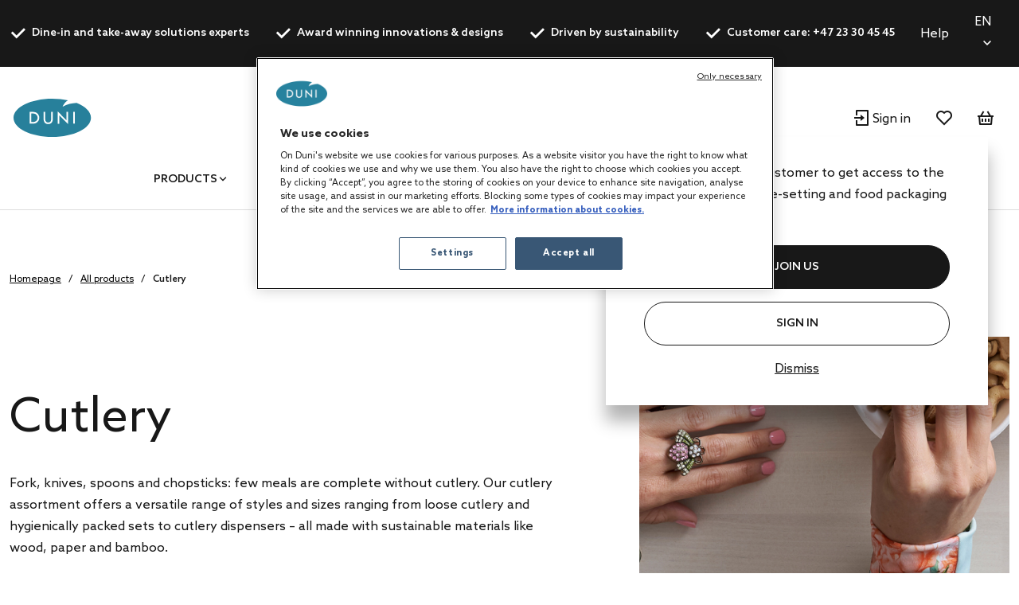

--- FILE ---
content_type: text/html;charset=UTF-8
request_url: https://no.duni.com/en/All-products/c/1?q=%3Arelevance%3AallCategories%3A29308&pageSize=0
body_size: 28569
content:
<!DOCTYPE html>
<html lang="en">
<head>
	<script data-user-id="">
		var dataLayer = dataLayer || [];
		var originalPush = window.dataLayer.push;

		window.dataLayer.push = function() {
			const obj = arguments[0];
            if (
                obj?.event === 'fb_event' &&
                obj.payload &&
                Object.keys(obj.payload).length > 0 &&
                ACC?.facebookPixel?.sendEvents
            ) {
                try {
                    ACC.facebookPixel.sendEvents(obj.payload);
                } catch (error) {
                    console.error('Error sending Facebook event:', error);
                }
            }
			return originalPush.apply(window.dataLayer, arguments);
		};

		  
		  function gtag(){dataLayer.push(arguments);}
		  
		  gtag('consent', 'default', {
		    'analytics_storage': 'denied',
		    'ad_storage': 'denied',
		    'functionality_storage': 'denied',
		    'personalization_storage': 'denied',
		    'security_storage': 'denied',
			'wait_for_update': 500
		  });
		  </script>
	<script src="/_ui/shared/js/analyticsmediator.js"></script>

<script>
        
        dataLayer.push({"event":"user_info","login_status":"Not logged in"});
    </script>

    <script>
        window.addEventListener('load', function () {
            ACC.googleAnalytics.pushEvents({ ecommerce: null });
            if (true) {
                
                ACC.googleAnalytics.pushEvents({"event":"view_item_list","ecommerce":{"currency":"NOK","item_list_name":"Category - Cutlery","items":[{"item_id":"190041","item_name":"Atlantis Scoop 6,4 cm Natural, 1000 pcs/box (10 x 100 pcs)","index":0,"item_brand":"","item_category":"Cutlery","item_category2":"Wooden cutlery","item_category3":"Wooden cutlery sets","item_variant":"Natural","price":562.5,"quantity":1},{"item_id":"201993","item_name":"Pluma Fork 16 cm White, 100 pcs/box (10 x 10 pcs)","index":1,"item_brand":"","item_category":"Cutlery","item_category2":"Paper cutlery","item_variant":"White","price":283.51,"quantity":1},{"item_id":"201994","item_name":"Pluma Knife 16,5 cm White, 100 pcs/box (10 x 10 pcs)","index":2,"item_brand":"","item_category":"Cutlery","item_category2":"Paper cutlery","item_variant":"White","price":267.08,"quantity":1},{"item_id":"201995","item_name":"Pluma Spoon 15 cm White, 100 pcs/box (10 x 10 pcs)","index":3,"item_brand":"","item_category":"Cutlery","item_category2":"Paper cutlery","item_variant":"White","price":287.27,"quantity":1},{"item_id":"198669","item_name":"Grand Knife 19 cm Natural, 120 pcs/box (12 x 10 pcs)","index":4,"item_brand":"","item_category":"Cutlery","item_category2":"Wooden cutlery","item_category3":"Wooden cutlery sets","item_variant":"Natural","price":182.41,"quantity":1},{"item_id":"198670","item_name":"Grand Fork 18 cm Natural, 120 pcs/box (12 x 10 pcs)","index":5,"item_brand":"","item_category":"Cutlery","item_category2":"Wooden cutlery","item_category3":"Wooden cutlery sets","item_variant":"Natural","price":182.89,"quantity":1},{"item_id":"198671","item_name":"Grand Spoon 18 cm Natural, 120 pcs/box (12 x 10 pcs)","index":6,"item_brand":"","item_category":"Cutlery","item_category2":"Wooden cutlery","item_category3":"Wooden cutlery sets","item_variant":"Natural","price":206.83,"quantity":1},{"item_id":"198672","item_name":"Grand Coffee Spoon 11 cm Natural, 720 pcs/box (24 x 30 pcs)","index":7,"item_brand":"","item_category":"Cutlery","item_category2":"Wooden cutlery","item_category3":"Wooden cutlery sets","item_variant":"Natural","price":511.33,"quantity":1},{"item_id":"198673","item_name":"Petit Cutlery Pack Natural, 180 pcs/box (10 x 18 pcs)","index":8,"item_brand":"","item_category":"Cutlery","item_category2":"Wooden cutlery","item_category3":"Wooden cutlery sets","item_variant":"Natural","price":262.85,"quantity":1},{"item_id":"187667","item_name":"Petit Fork 160 mm Natural, 1000 pcs/box (10 x 100 pcs)","index":9,"item_brand":"","item_category":"Cutlery","item_category2":"Wooden cutlery","item_category3":"Wooden cutlery sets","item_variant":"Natural","price":440.78,"quantity":1},{"item_id":"191371","item_name":"Chopsticks 21 cm Natural, 2000 pcs/box (20 x 100 pcs)","index":10,"item_brand":"","item_category":"Cutlery","item_category2":"Bamboo chopsticks","item_variant":"Natural","price":1429.2,"quantity":1},{"item_id":"187668","item_name":"Petit Knife 165 mm Natural, 1000 pcs/box (10 x 100 pcs)","index":11,"item_brand":"","item_category":"Cutlery","item_category2":"Wooden cutlery","item_category3":"Wooden cutlery sets","item_variant":"Natural","price":440.78,"quantity":1},{"item_id":"187669","item_name":"Petit Spoon 160 mm Natural, 1000 pcs/box (10 x 100 pcs)","index":12,"item_brand":"","item_category":"Cutlery","item_category2":"Wooden cutlery","item_category3":"Wooden cutlery sets","item_variant":"Natural","price":528.95,"quantity":1},{"item_id":"187670","item_name":"Petit Coffee Spoon 11 cm Natural, 1000 pcs/box (10 x 100 pcs)","index":13,"item_brand":"","item_category":"Cutlery","item_category2":"Wooden cutlery","item_category3":"Wooden cutlery sets","item_variant":"Natural","price":370.5,"quantity":1},{"item_id":"194774","item_name":"Silva Mini Spoon 9 cm Natural, 1000 pcs/box (10 x 100 pcs)","index":14,"item_brand":"","item_category":"Cutlery","item_category2":"Wooden cutlery","item_category3":"Wooden cutlery sets","item_variant":"Natural","price":510.89,"quantity":1},{"item_id":"194775","item_name":"Silva Mini Fork 9 cm Natural, 1000 pcs/box (10 x 100 pcs)","index":15,"item_brand":"","item_category":"Cutlery","item_category2":"Wooden cutlery","item_category3":"Wooden cutlery sets","item_variant":"Natural","price":510.89,"quantity":1},{"item_id":"194773","item_name":"Silva Coffee Spoon 13 cm Natural, 1000 pcs/box (10 x 100 pcs)","index":16,"item_brand":"","item_category":"Cutlery","item_category2":"Wooden cutlery","item_category3":"Wooden cutlery sets","item_variant":"Natural","price":777.95,"quantity":1},{"item_id":"194771","item_name":"Silva Knife 18,5 cm Natural, 1000 pcs/box (10 x 100 pcs)","index":17,"item_brand":"","item_category":"Cutlery","item_category2":"Wooden cutlery","item_category3":"Wooden cutlery sets","item_variant":"Natural","price":1324.54,"quantity":1},{"item_id":"194772","item_name":"Silva Spoon 18,5 cm Natural, 1000 pcs/box (10 x 100 pcs)","index":18,"item_brand":"","item_category":"Cutlery","item_category2":"Wooden cutlery","item_category3":"Wooden cutlery sets","item_variant":"Natural","price":1381.31,"quantity":1},{"item_id":"193131","item_name":"Knife, Fork, Brown Napkin 16/16,5 cm Natural, 250 pcs/box (250 x 1 pcs)","index":19,"item_brand":"","item_category":"Cutlery","item_category2":"Wooden cutlery","item_category3":"Wooden cutlery sets","item_variant":"Natural","price":558.75,"quantity":1},{"item_id":"192152","item_name":"Grand Fork 19 cm Natural, 1000 pcs/box (10 x 100 pcs)","index":20,"item_brand":"","item_category":"Cutlery","item_category2":"Wooden cutlery","item_category3":"Wooden cutlery sets","item_variant":"Natural","price":1099.35,"quantity":1},{"item_id":"192153","item_name":"Grand Knife 19 cm Natural, 1000 pcs/box (10 x 100 pcs)","index":21,"item_brand":"","item_category":"Cutlery","item_category2":"Wooden cutlery","item_category3":"Wooden cutlery sets","item_variant":"Natural","price":1057.2,"quantity":1},{"item_id":"196788","item_name":"Petit Knife 16,5 cm Natural, 120 pcs/box (12 x 10 pcs)","index":22,"item_brand":"","item_category":"Cutlery","item_category2":"Wooden cutlery","item_category3":"Wooden cutlery sets","item_variant":"Natural","price":125.8,"quantity":1},{"item_id":"196787","item_name":"Petit Fork 16 cm Natural, 120 pcs/box (12 x 10 pcs)","index":23,"item_brand":"","item_category":"Cutlery","item_category2":"Wooden cutlery","item_category3":"Wooden cutlery sets","item_variant":"Natural","price":133.78,"quantity":1}]}});
            }
        });
    </script>
<script>
    var productCarouselAddToCartEcommerce = productCarouselAddToCartEcommerce || {};
    function pageInfoEvent(pageType, pageTemplate, categoryTitle, pageTitle) {
        const match = categoryMapper[pageType];
        let website_section = 'Brand Duni';
        switch (true) {
            case pageTemplate === 'BioPakBrandPageTemplate':
                website_section = 'Brand Biopak';
                break;

            case pageTemplate === 'DuniBrandPageTemplate':
                website_section = 'Brand DuniGroup';
                break;
        }

        const eventData = {
            event: 'page_info',
            page_category: match ? match.page_category : 'Content',
            page_subcategory: match ? match.page_subcategory : pageTitle,
            website_section
        };

        if (categoryTitle) {
            eventData.product_category = categoryTitle;
        }

        dataLayer.push(eventData);
    }

    const categoryMapper = {
        homepage: {
            page_category: 'Home',
            page_subcategory: 'Homepage',
        },
        category: {
            page_category: 'Products',
            page_subcategory: 'Category List Page',
        },
        search: {
            page_category: 'Products',
            page_subcategory: 'Search Results Page',
        },
        searchGrid: {
            page_category: 'Products',
            page_subcategory: 'Search Results Page',
        },
        productsearch: {
            page_category: 'Products',
            page_subcategory: 'Search Results Page',
        },
        product: {
            page_category: 'Products',
            page_subcategory: 'Product Display Page',
        },
        cart: {
            page_category: 'Cart',
            page_subcategory: 'Cart',
        },
        paymentType: {
            page_category: 'Checkout',
            page_subcategory: 'Order Reference',
        },
        'deliveryAddress.noPickup': {
            page_category: 'Checkout',
            page_subcategory: 'Shipping address',
        },
        deliveryMethod: {
            page_category: 'Checkout',
            page_subcategory: 'Shipping info',
        },
        confirmOrder: {
            page_category: 'Checkout',
            page_subcategory: 'Order Confirmation',
        },
        customerRegistrationPage: {
            page_category: 'Account',
            page_subcategory: 'Register',
        },
        login:{
            page_category: 'Account',
            page_subcategory: 'Login',
        },
        wishlist:{
            page_category: 'Account',
            page_subcategory: 'Wishlist',
        },
        quickOrderPage:{
            page_category: 'Checkout',
            page_subcategory: 'Quick Order',
        },
        importCSVSavedCartPage:{
            page_category: 'Cart',
            page_subcategory: 'Import Saved Basket',
        },
        'update-profile': {
            page_category: 'My Account',
            page_subcategory: 'My account - Personal Details',
        },
        'address-book': {
            page_category: 'My Account',
            page_subcategory: 'My account - Address Book',
        },
        'update-email': {
            page_category: 'My Account',
            page_subcategory: 'My account - Email Address',
        },
        updatePassword: {
            page_category: 'My Account',
            page_subcategory: 'My account - Password',
        },
        'orders': {
            page_category: 'My Account',
            page_subcategory: 'My account - Order History',
        },
        'orders-company': {
            page_category: 'My Account',
            page_subcategory: 'My account - Company Order History',
        },
        'saved-carts':{
            page_category: 'My Account',
            page_subcategory: 'My account - Saved Baskets',
        },
        'support-tickets':{
            page_category: 'My Account',
            page_subcategory: 'My account - Support Tickets',
        },
        'add-support-ticket':{
            page_category: 'Contact',
            page_subcategory: 'Contact',
        },
        contactPage:{
            page_category: 'Contact',
            page_subcategory: 'Contact',
        },
        faq:{
            page_category: 'Content',
            page_subcategory: 'FAQ',
        },
        cookies:{
            page_category: 'Policy',
            page_subcategory: 'Cookies',
        },
        privacy:{
            page_category: 'Policy',
            page_subcategory: 'Private Policy',
        },
        termsAndConditions: {
            page_category: 'Policy',
            page_subcategory: 'Terms and Conditions',
        },
        storefinder: {
            page_category: 'Content',
            page_subcategory: 'Find wholesaler',
        },
    };
    const estimatedReadingTemplates=  [
        'DuniBrandPageTemplate',
        'BioPakBrandPageTemplate',
        'DuniCorporatePageTemplate',
        'ContentPage1Template',
    ];
    const page = '' || 'category' || '' ||'productGrid';

    let categoryTitle = null;

    
            categoryTitle = 'Cutlery' || 'Cutlery';
        
    
    pageInfoEvent(page, 'ProductGridPageTemplate', categoryTitle, 'Product Grid');

    <!-- Google Tag Manager -->
    (function (w, d, s, l, i) {
        w[l] = w[l] || [];
        w[l].push({ 'gtm.start': new Date().getTime(), event: 'gtm.js' });
        var f = d.getElementsByTagName(s)[0],
        j = d.createElement(s), dl = l != 'dataLayer' ? '&l=' + l : '';
        j.async = true;
        j.src = 'https://www.googletagmanager.com/gtm.js?id=' + i + dl;

        

        j.addEventListener('load', function () {
            var _ge = new CustomEvent('gtm_loaded', {bubbles: true});
            d.dispatchEvent(_ge);
        });
        f.parentNode.insertBefore(j, f);
    })(window, document, 'script', 'dataLayer', 'GTM-WQJ9T2G');
    <!-- End Google Tag Manager -->
</script>
<!-- OneTrust Cookies Consent Notice start for dunigroup.com -->
		<script src="https://cdn.cookielaw.org/scripttemplates/otSDKStub.js" data-document-language="true" type="text/javascript" charset="UTF-8" data-domain-script="45c8217c-d125-4372-b84c-f0d097a3c904" ></script>
		<script type="text/javascript">
		function OptanonWrapper() {
			if (window.ACC !== undefined && window.ACC.coookienotification !== undefined) {
				ACC.coookienotification.updatedOneTrustConsent();
			}
		}
		</script>
		<!-- OneTrust Cookies Consent Notice end for dunigroup.com -->
	<title>Cutlery - Shop knives, forks, spoons &amp; scoops | at Duni Norway</title>

	<meta http-equiv="Content-Type" content="text/html; charset=utf-8"/>
	<meta http-equiv="X-UA-Compatible" content="IE=edge">
	<meta charset="utf-8">
	<meta name="viewport" content="width=device-width, initial-scale=1, user-scalable=no">
	<meta name="format-detection" content="telephone=no">

	<link rel="preload" href="/_ui/responsive/theme-duni/fonts/glyphicons-halflings-regular.woff2" as="font" crossorigin>
	<link rel="preload" href="/_ui/responsive/theme-duni/fonts/duni-icons.woff" as="font" crossorigin>

	<meta name="keywords" content="Eco-Besteck,umweltfreundliches Besteck,Bambus-Besteck,Bio-Einweg-Besteck,Holzbesteck,Mitnahme-Besteck,Einwegbesteck,Transport-Besteck,Naturfreundliches Besteck,To-go-Besteck,Nachhaltiges Biobesteck,Recycling-Besteck,Biobasiertes Besteck,Take-Away-Besteck">
<meta name="description" content="Serve your meals with recyclable cutlery that cut through, stick into or scoop up most foods. Sustainable &amp; high-quality cutlery made from bamboo, paper or wood Cutlery - Shop knives, forks, spoons &amp; scoops | at Duni Norway.">
<meta name="robots" content="noindex,follow">
<link rel="apple-touch-icon" sizes="180x180" href="/_ui/responsive/theme-duni/images/icons/apple-touch-icon.png">
			<link rel="icon" type="image/png" sizes="32x32" href="/_ui/responsive/theme-duni/images/icons/favicon-32x32.png">
			<link rel="icon" type="image/png" sizes="16x16" href="/_ui/responsive/theme-duni/images/icons/favicon-16x16.png">
			<link rel="manifest" href="/_ui/responsive/theme-duni/images/icons/site.webmanifest">
			<link rel="mask-icon" href="/_ui/responsive/theme-duni/images/icons/safari-pinned-tab.svg">
			<link rel="shortcut icon" type="image/x-icon" media="all" href="/_ui/responsive/theme-duni/images/icons/favicon.ico" />
			<meta name="msapplication-config" content="/_ui/responsive/theme-duni/images/icons/browserconfig.xml">
		<meta name="theme-color" content="#024996">

<link rel="stylesheet" type="text/css" href="//fonts.googleapis.com/css?family=Open+Sans:400,300,300italic,400italic,600,600italic,700,700italic,800,800italic&display=swap" />
<link rel="stylesheet" type="text/css" media="all" href="/wro/202601161118/all_responsive.css" />
		<link rel="stylesheet" type="text/css" media="all" href="/wro/202601161118/duni_responsive.css" />
		<link rel="stylesheet" type="text/css" media="all" href="/wro/202601161118/addons_responsive.css" />
	













</head>

<body class="page-productGrid pageType-CategoryPage template-pages-category-productGridPage  smartedit-page-uid-productGrid smartedit-page-uuid-eyJpdGVtSWQiOiJwcm9kdWN0R3JpZCIsImNhdGFsb2dJZCI6ImR1bmliMmJDb250ZW50Q2F0YWxvZyIsImNhdGFsb2dWZXJzaW9uIjoiT25saW5lIn0= smartedit-catalog-version-uuid-dunib2bContentCatalog/Online  language-en">
	<!-- Google Tag Manager (noscript) -->
		<noscript><iframe src="https://www.googletagmanager.com/ns.html?id=GTM-WQJ9T2G"
						  height="0" width="0" style="display:none;visibility:hidden"></iframe></noscript>
		<!-- End Google Tag Manager (noscript) -->
    <main data-currency-iso-code="NOK">
			<a href="#skip-to-content" class="skiptocontent" data-role="none">text.skipToContent</a>
			<a href="#skiptonavigation" class="skiptonavigation" data-role="none">text.skipToNavigation</a>

			<div class="yCmsContentSlot">
<header class="duni-header" lang="en">
    <div class="bg-dark navigation--top">
        <div class="container">
            <div class="d-flex justify-content-between">
                <ul class="usp list-group my-0">
                    <li
                                                id="USP1Link"
                                                class="label font-weight-bold mr-md-5-6 mr-lg-6"
                                            >
                                                <i class="duni-icon duni-icon-check mr-3"></i>
                                                Dine-in and take-away solutions experts</li>
                                            <li
                                                id="USP2Link"
                                                class="label font-weight-bold mr-md-5-6 mr-lg-6"
                                            >
                                                <i class="duni-icon duni-icon-check mr-3"></i>
                                                Award winning innovations & designs</li>
                                            <li
                                                id="USP3Link"
                                                class="label font-weight-bold mr-md-5-6 mr-lg-6"
                                            >
                                                <i class="duni-icon duni-icon-check mr-3"></i>
                                                Driven by sustainability</li>
                                            <li
                                                id="cmsitem_00485026"
                                                class="label font-weight-bold mr-md-5-6 mr-lg-6"
                                            >
                                                <i class="duni-icon duni-icon-check mr-3"></i>
                                                Customer care: +47 23 30 45 45</li>
                                            </ul>
                <div class="left-side-wrapper d-none d-md-flex align-items-center">
                    <a href="/en/faq" class="mr-6">
                            Help</a>
                    <select
    class="duni-select js-country__selector-languages"
    data-gtm-event="language_picker_service_click"
>
    <option
            value="no"
            
            data-display-value="no"
        >
            Norsk</option>
    <option
            value="en"
            selected
            data-display-value="en"
        >
            English</option>
    </select>

</div>
            </div>
        </div>
    </div>
</header>
</div><header class="duni-header js-mainHeader">
    <nav class="navigation navigation--middle">
        <div class="row py-3 py-md-5 px-4 px-xl-0">
            <div class="nav--mobile">
                <button class="btn btn--mobile-search js-toggle-sm-navigation" type="button">
                    <span class="menu-bar-wrapper">
                        <span class="bar"></span>
                        <span class="bar"></span>
                        <span class="bar"></span>
                    </span>
                </button>

                <div class="mobile-navigation">
                    











<div class="login-popup js-login-popup ">
    <div class="card box-shadow">
        <div class="card-body">
            <p>Register as a trade customer to get access to the best products in table-setting and food packaging solutions.</p>
        </div>
        <div class="card-actions stacked">
            <div class="card-redirect-buttons">
                
                    

                    
                        
                            
                                
                                    
                                
                                
                            
                        

                        
                            <a
                                href="/en/registration"
                                class="duni-button primary-button js-login-popup-close js-login-popup-join-us mr-3 mr-md-4"
                                id="joinUsButton"
                                data-gtm-event="join_us_click"
                                data-gtm-event-data="{&#034;cd_event_label&#034;:&#034;popup&#034;}"
                            >
                                JOIN US
                            </a>
                        

                        
                            <a
                                href="/en/login"
                                class="duni-button secondary-button js-login-popup-close js-login-popup-sign-in"
                                id="signInButton"
                                data-gtm-event="signin_signin_click"
                                data-gtm-event-data="{&#034;cd_event_label&#034;:&#034;popup&#034;}"
                            >
                                Sign In
                            </a>
                        

                    
                
            </div>

            <a href="#" class="js-login-popup-dismiss underline"
               id="dismissLink"
               data-gtm-event="signin_dismiss_click"
            >
                Dismiss
            </a>
        </div>
    </div>
</div>
<nav class="navigation navigation--bottom js_navigation--bottom js-enquire-offcanvas-navigation category-navigation" role="navigation" id="Dunib2bCategoryNavComponent">
        <div class="navigation__overflow">
            <ul data-trigger="#signedInUserOptionsToggle" class="nav__links nav__links--products nav__links--mobile js-userAccount-Links js-nav-collapse-body offcanvasGroup1 collapse in hidden-md hidden-lg">
                    </ul>
            <ul class="nav__links nav__links--products js-offcanvas-links">
                    <li
                                    class="auto
                                    multi-col nav__links--primary
                                    nav__links--primary-has__sub js-enquire-has-sub js_nav__link--drill__down"
                                    data-test-level="test_topLevelLink"
                                >
                                    <span class="yCmsComponent nav__link nav__link--closed js_nav__link">
<a href="/en/All-products/c/1" title="Products">Products</a></span><div class="sub__navigation js_sub__navigation multi-col">
                                            <div class="container">
                                                <div class="header js-enquire-sub-close">
                                                        <i class="duni-icon duni-icon-arrow-medium-left"></i><span class="text-sm">go back</span>
                                                            </div>
                                                <div class="sub-navigation-section" data-test-level="test__level1">
                                                        <section class="mega__nav">
    <div class="mega__nav-business mega__nav-banner">
    <div class="mega__nav-business-tiles">
        </div>
</div>
<div class="mega__nav-products">
        <h2 class="mega__nav-title">All Products</h2>

        <a href="/en/All-products/c/1" class="mega__nav-more hidden-xs">
            <strong>show all</strong>
        </a>

        <ul class="mega__nav-list">
            <li class="yCmsComponent mega__nav-list-item">
<a href="/en/Napkins/c/28855" title="Napkins">Napkins</a></li><li class="yCmsComponent mega__nav-list-item">
<a href="/en/Table-covers/c/29369" title="Table covers">Table covers</a></li><li class="yCmsComponent mega__nav-list-item">
<a href="/en/Takeaway-containers/c/29304" title="Takeaway containers">Takeaway containers</a></li><li class="yCmsComponent mega__nav-list-item">
<a href="/en/Plates/c/29161" title="Plates">Plates</a></li><li class="yCmsComponent mega__nav-list-item">
<a href="/en/Cutlery/c/29308" title="Cutlery">Cutlery</a></li><li class="yCmsComponent mega__nav-list-item">
<a href="/en/Cups-and-glasses/c/29157" title="Cups and glasses">Cups and glasses</a></li><li class="yCmsComponent mega__nav-list-item">
<a href="/en/Reusable-products/c/75427" title="Reusable products">Reusable products</a></li><li class="yCmsComponent mega__nav-list-item">
<a href="/en/Candles/c/48140" title="Candles">Candles</a></li><li class="yCmsComponent mega__nav-list-item">
<a href="/en/Rechargeable-LED-lights/c/48141" title="Rechargeable LED lights">Rechargeable LED lights</a></li><li class="yCmsComponent mega__nav-list-item">
<a href="/en/Dining-accessories/c/48142" title="Dining accessories">Dining accessories</a></li><li class="yCmsComponent mega__nav-list-item">
<a href="/en/Accessories/c/31993" title="Accessories">Accessories</a></li><li class="yCmsComponent mega__nav-list-item">
<a href="/en/Duniform-sealable-packaging/c/31969" title="Duniform sealable packaging">Duniform sealable packaging</a></li><li class="yCmsComponent mega__nav-list-item">
<a href="/en/Hygiene/c/31983" title="Hygiene">Hygiene</a></li><li class="yCmsComponent mega__nav-list-item">
<a href="/en/Gift-bags-and-wraps/c/31995" title="Gift bags and wraps">Gift bags and wraps</a></li></ul>
    </div>
</section>
</div>
                                                </div>
                                        </div>
                                    </li></ul>
            </div>
    </nav>
<nav class="navigation navigation--bottom js_navigation--bottom js-enquire-offcanvas-navigation category-navigation" role="navigation" id="Dunib2bContentNavComponent">
        <div class="navigation__overflow">
            <ul data-trigger="#signedInUserOptionsToggle" class="nav__links nav__links--products nav__links--mobile js-userAccount-Links js-nav-collapse-body offcanvasGroup1 collapse in hidden-md hidden-lg">
                    </ul>
            <ul class="nav__links nav__links--products js-offcanvas-links">
                    <li
                                    class="auto
                                    multi-col nav__links--primary
                                    nav__links--primary-has__sub js-enquire-has-sub js_nav__link--drill__down"
                                    data-test-level="test_topLevelLink"
                                >
                                    <span class="yCmsComponent nav__link nav__link--closed js_nav__link">
<a href="#" title="Concepts">Concepts</a></span><div class="sub__navigation js_sub__navigation single-col">
                                            <div class="container">
                                                <div class="header js-enquire-sub-close">
                                                    <i class="duni-icon duni-icon-arrow-medium-left"></i><span class="text-sm">Concepts</span>
                                                </div>

                                                <div class="sub-navigation-section">
                                                    <section class="mega__nav mega__nav--simple">
    <div class="mega__nav-business mega__nav-banner">
    <div class="mega__nav-tile flex-sm-row flex-md-column">
        <img class="mega__nav-tile-img duni-responsive-image" data-media='{&#034;widescreen&#034;:&#034;/medias/DUNI-Good-food-mood-03.svg?context=[base64]&#034;}' alt="mega menu banner" />
        <div class="d-flex flex-column ml-0 ml-sm-5 ml-md-0 align-content-start">
            </div>
    </div>
</div>

<div class="mega__nav-products">
        <h2 class="mega__nav-title">Concepts</h2>

        <ul class="mega__nav-list">
            <li class="yCmsComponent mega__nav-list-item">
<a href="/en/concepts/bio-dunisoft" title="Bio Dunisoft®">Bio Dunisoft®</a></li><li class="yCmsComponent mega__nav-list-item">
<a href="/en/duniform" title="Duniform®">Duniform®</a></li><li class="yCmsComponent mega__nav-list-item">
<a href="/en/concepts/dunilin" title="Dunilin®">Dunilin®</a></li><li class="yCmsComponent mega__nav-list-item">
<a href="/en/concepts/dunisilk" title="Dunisilk®">Dunisilk®</a></li><li class="yCmsComponent mega__nav-list-item">
<a href="/en/concepts/reusable-assortment" title="ReDine">ReDine</a></li><li class="yCmsComponent mega__nav-list-item">
<a href="/en/no-added-pfas" title="No added PFAS">No added PFAS</a></li><li class="yCmsComponent mega__nav-list-item">
<a href="/en/concepts/evolin" title="Evolin®">Evolin®</a></li><li class="yCmsComponent mega__nav-list-item">
<a href="/en/relevo-reusable-solutions" title="Smart reusable solutions">Smart reusable solutions</a></li></ul>
    </div>
</section>
</div>
                                            </div>
                                        </div></li>
                            <li
                                    class="auto
                                    multi-col nav__links--primary
                                    nav__links--primary-has__sub js-enquire-has-sub js_nav__link--drill__down"
                                    data-test-level="test_topLevelLink"
                                >
                                    <span class="yCmsComponent nav__link nav__link--closed js_nav__link">
<a href="#" title="Inspiration">Inspiration</a></span><div class="sub__navigation js_sub__navigation single-col">
                                            <div class="container">
                                                <div class="header js-enquire-sub-close">
                                                    <i class="duni-icon duni-icon-arrow-medium-left"></i><span class="text-sm">Inspiration</span>
                                                </div>

                                                <div class="sub-navigation-section">
                                                    <section class="mega__nav mega__nav--simple">
    <div class="mega__nav-business mega__nav-banner">
    <div class="mega__nav-tile flex-sm-row flex-md-column">
        <img class="mega__nav-tile-img duni-responsive-image" data-media='{&#034;widescreen&#034;:&#034;/medias/DUNI-Airplane-01.svg?context=[base64]&#034;}' alt="mega menu banner" />
        <div class="d-flex flex-column ml-0 ml-sm-5 ml-md-0 align-content-start">
            </div>
    </div>
</div>

<div class="mega__nav-products">
        <h2 class="mega__nav-title">Inspiration</h2>

        <ul class="mega__nav-list">
            <li class="yCmsComponent mega__nav-list-item">
<a href="/en/linen-feel" title="Linen feel products">Linen feel products</a></li><li class="yCmsComponent mega__nav-list-item">
<a href="/en/led-lights" title="LED lights &amp; accessories">LED lights &amp; accessories</a></li><li class="yCmsComponent mega__nav-list-item">
<a href="/en/cordless-lamps" title="LED Table lamps">LED Table lamps</a></li><li class="yCmsComponent mega__nav-list-item">
<a href="/en/white-paper-led-lights" title="Top 10 lighting tips">Top 10 lighting tips</a></li><li class="yCmsComponent mega__nav-list-item">
<a href="/en/25hours" title="25hours Hotels case">25hours Hotels case</a></li><li class="yCmsComponent mega__nav-list-item">
<a href="/en/autumn-news" title="Autumn news 2025">Autumn news 2025</a></li><li class="yCmsComponent mega__nav-list-item">
<a href="/en/winter-news" title="Winter news 2025">Winter news 2025</a></li></ul>
    </div>
</section>
</div>
                                            </div>
                                        </div></li>
                            <li
                                    class="auto
                                    multi-col nav__links--primary
                                    nav__links--primary-has__sub js-enquire-has-sub js_nav__link--drill__down"
                                    data-test-level="test_topLevelLink"
                                >
                                    <span class="yCmsComponent nav__link nav__link--closed js_nav__link">
<a href="#" title="Services">Services</a></span><div class="sub__navigation js_sub__navigation single-col">
                                            <div class="container">
                                                <div class="header js-enquire-sub-close">
                                                    <i class="duni-icon duni-icon-arrow-medium-left"></i><span class="text-sm">Services</span>
                                                </div>

                                                <div class="sub-navigation-section">
                                                    <section class="mega__nav mega__nav--simple">
    <div class="mega__nav-business mega__nav-banner">
    <div class="mega__nav-tile flex-sm-row flex-md-column">
        <img class="mega__nav-tile-img duni-responsive-image" data-media='{&#034;widescreen&#034;:&#034;/medias/DUNI-Airplane-01.svg?context=[base64]&#034;}' alt="mega menu banner" />
        <div class="d-flex flex-column ml-0 ml-sm-5 ml-md-0 align-content-start">
            </div>
    </div>
</div>

<div class="mega__nav-products">
        <h2 class="mega__nav-title">Services</h2>

        <ul class="mega__nav-list">
            <li class="yCmsComponent mega__nav-list-item">
<a href="/en/customisation" title="Customisation">Customisation</a></li></ul>
    </div>
</section>
</div>
                                            </div>
                                        </div></li>
                            <li
                                    class="auto
                                    multi-col nav__links--primary
                                    nav__links--primary-has__sub js-enquire-has-sub js_nav__link--drill__down"
                                    data-test-level="test_topLevelLink"
                                >
                                    <span class="yCmsComponent nav__link nav__link--closed js_nav__link">
<a href="#" title="For your business">For your business</a></span><div class="sub__navigation js_sub__navigation single-col">
                                            <div class="container">
                                                <div class="header js-enquire-sub-close">
                                                    <i class="duni-icon duni-icon-arrow-medium-left"></i><span class="text-sm">For your business</span>
                                                </div>

                                                <div class="sub-navigation-section">
                                                    <section class="mega__nav mega__nav--simple">
    <div class="mega__nav-business mega__nav-banner">
    <div class="mega__nav-tile flex-sm-row flex-md-column">
        <img class="mega__nav-tile-img duni-responsive-image" data-media='{&#034;widescreen&#034;:&#034;/medias/DUNI-Good-food-mood-03.svg?context=[base64]&#034;}' alt="mega menu banner" />
        <div class="d-flex flex-column ml-0 ml-sm-5 ml-md-0 align-content-start">
            </div>
    </div>
</div>

<div class="mega__nav-products">
        <h2 class="mega__nav-title">For your business</h2>

        <ul class="mega__nav-list">
            <li class="yCmsComponent mega__nav-list-item">
<a href="/en/safe-hygienic-take-away" title="Takeaway">Takeaway</a></li><li class="yCmsComponent mega__nav-list-item">
<a href="/en/catering" title="Catering">Catering</a></li><li class="yCmsComponent mega__nav-list-item">
<a href="/en/restaurant" title="Restaurants">Restaurants</a></li><li class="yCmsComponent mega__nav-list-item">
<a href="/en/care-home" title="Care Homes">Care Homes</a></li><li class="yCmsComponent mega__nav-list-item">
<a href="/en/hotel" title="Hotels">Hotels</a></li><li class="yCmsComponent mega__nav-list-item">
<a href="/en/home-meal-replacement" title="Home Meal Replacement">Home Meal Replacement</a></li><li class="yCmsComponent mega__nav-list-item">
<a href="/en/fastcasual" title="Fast Casual">Fast Casual</a></li><li class="yCmsComponent mega__nav-list-item">
<a href="/en/social-catering" title="Social Catering">Social Catering</a></li></ul>
    </div>
</section>
</div>
                                            </div>
                                        </div></li>
                            <li
                                    class="auto
                                    single-col nav__links--primary
                                    "
                                    data-test-level="test_topLevelLink"
                                >
                                    <span class="yCmsComponent nav__link nav__link--closed js_nav__link">
<a href="/en/catalogues" title="Catalogues">Catalogues</a></span></li></ul>
            </div>
    </nav>
<nav class="navigation navigation--bottom js_navigation--bottom js-enquire-offcanvas-navigation category-navigation" role="navigation" id="Dunib2bMobileNavComponent">
        <div class="navigation__overflow">
            <ul data-trigger="#signedInUserOptionsToggle" class="nav__links nav__links--products nav__links--mobile js-userAccount-Links js-nav-collapse-body offcanvasGroup1 collapse in hidden-md hidden-lg">
                    </ul>
            <ul class="nav__links nav__links--products js-offcanvas-links">
                    <li
                                    class="auto
                                    single-col nav__links--primary
                                    "
                                    data-test-level="test_topLevelLink"
                                >
                                    <span class="yCmsComponent nav__link nav__link--closed js_nav__link">
<a href="https://dunigroup.com/" title="About us" target="_blank" rel="noopener noreferrer">About us</a></span></li>
                            <li
                                    class="auto
                                    single-col nav__links--primary
                                    "
                                    data-test-level="test_topLevelLink"
                                >
                                    <span class="yCmsComponent nav__link nav__link--closed js_nav__link">
<a href="https://dunigroup.com/sustainability/" title="Sustainability" target="_blank" rel="noopener noreferrer">Sustainability</a></span></li>
                            <li
                                    class="auto
                                    single-col nav__links--primary
                                    "
                                    data-test-level="test_topLevelLink"
                                >
                                    <span class="yCmsComponent nav__link nav__link--closed js_nav__link">
<a href="https://dunigroup.com/career/" title="Work at Duni Group" target="_blank" rel="noopener noreferrer">Work at Duni Group</a></span></li>
                            <li
                                    class="auto
                                    single-col nav__links--primary
                                    "
                                    data-test-level="test_topLevelLink"
                                >
                                    <span class="yCmsComponent nav__link nav__link--closed js_nav__link">
<a href="https://dunigroup.com/media/" title="Newsroom" target="_blank" rel="noopener noreferrer">Newsroom</a></span></li>
                            <li
                                    class="auto
                                    single-col nav__links--primary
                                    "
                                    data-test-level="test_topLevelLink"
                                >
                                    <span class="yCmsComponent nav__link nav__link--closed js_nav__link">
<a href="https://dunigroup.com/investors/" title="Investor Relations" target="_blank" rel="noopener noreferrer">Investor Relations</a></span></li>
                            <li
                                    class="auto
                                    single-col nav__links--primary
                                    "
                                    data-test-level="test_topLevelLink"
                                >
                                    <span class="yCmsComponent nav__link nav__link--closed js_nav__link">
<a href="https://dunigroup.com/media/press-releases/" title="Press Releases" target="_blank" rel="noopener noreferrer">Press Releases</a></span></li></ul>
            </div>
    </nav>
<h6 class="language-selector-label">Language</h6>
                    <select
    class="duni-select js-country__selector-languages"
    data-gtm-event="language_picker_service_click"
>
    <option
            value="no"
            
            data-display-value="no"
        >
            Norsk</option>
    <option
            value="en"
            selected
            data-display-value="en"
        >
            English</option>
    </select>

</div>
            </div>

            <div class="js-site-logo site-logo">
                <div class="yCmsComponent yComponentWrapper">
<div class="banner__component simple-banner">
	<a href="/en/"><img title=""
				alt="" src="/medias/duni-logo-shop.svg?context=[base64]" class=""></a>
		</div>
</div></div>

            <div class="category-navigation-container">
                <div class="yCmsContentSlot search-bar">
<div class="ui-front">
    <form
        name="search_form_SearchBox" method="get"
        action="/en/search/"
    >
        <div class="input-group">
            <input
                    type="text" id="js-site-search-input"
                    class="form-control js-toggle-site-search-input" name="text" value=""
                    maxlength="100" placeholder="What are you looking for?"
                    data-options="{&#034;autocompleteUrl&#034;:&#034;/en/search/autocomplete/SearchBox&#034;,&#034;minCharactersBeforeRequest&#034;:&#034;3&#034;,&#034;waitTimeBeforeRequest&#034;:&#034;500&#034;,&#034;displayProductImages&#034;:&#034;$true&#034;,&#034;displayProductPrice&#034;:false,&#034;displayOrderSuggestions&#034;:&#034;&#034;,&#034;displayOrderCategories&#034;:&#034;$&#034;,&#034;displayOrderContent&#034;:&#034;&#034;,&#034;displayOrderProducts&#034;:&#034;&#034;}"
                >
                <span class="input-group-btn">
                    <button
                            class="duni-button link-button js_search_button" type="submit"
                            title="Search"
                        >
                            <span class="duni-icon duni-icon-search"></span>
                        </button>
                    </span>

                <button
                    class="duni-button just-icon js_search_button" type="submit"
                    title="Search"
                >
                    <span class="duni-icon duni-icon-search"></span>
                </button>
            </div>
    </form>
</div>
</div></div>

            <div class="hidden-lg hidden-md nav--search search-actions">
                <button class="duni-button link js-toggle-mobile-search mr-4" type="button">
                    <i class="duni-icon duni-icon-search"></i>
                </button>
            </div>

            <div class="yCmsContentSlot mini-cart-slot">
<div class="yCmsComponent">
<span class="header__minicart">
    <div class="link login js-login-popup-trigger js-close-menu ml-3 mr-4 mx-md-4 d-flex align-items-center">
                    <i class="duni-icon duni-icon-sign-in mr-2"></i>
                    <span class="d-none d-md-block mt-1">Sign in</span>
                </div>

                











<div class="login-popup js-login-popup js-login-popup-toggle d-none">
    <div class="card box-shadow">
        <div class="card-body">
            <p>Register as a trade customer to get access to the best products in table-setting and food packaging solutions.</p>
        </div>
        <div class="card-actions stacked">
            <div class="card-redirect-buttons">
                
                    

                    
                        
                            
                                
                                    
                                
                                
                            
                        

                        
                            <a
                                href="/en/registration"
                                class="duni-button primary-button js-login-popup-close js-login-popup-join-us mr-3 mr-md-4"
                                id="joinUsButton"
                                data-gtm-event="join_us_click"
                                data-gtm-event-data="{&#034;cd_event_label&#034;:&#034;popup&#034;}"
                            >
                                JOIN US
                            </a>
                        

                        
                            <a
                                href="/en/login"
                                class="duni-button secondary-button js-login-popup-close js-login-popup-sign-in"
                                id="signInButton"
                                data-gtm-event="signin_signin_click"
                                data-gtm-event-data="{&#034;cd_event_label&#034;:&#034;popup&#034;}"
                            >
                                Sign In
                            </a>
                        

                    
                
            </div>

            <a href="#" class="js-login-popup-dismiss underline"
               id="dismissLink"
               data-gtm-event="signin_dismiss_click"
            >
                Dismiss
            </a>
        </div>
    </div>
</div>
</span>
</div><div class="yCmsComponent">
<span class="header__minicart header__minicart--wishlist js-header__wishlist">
    <a href="/en/wishlist" class="mini-cart-link__wishlist js-close-mobile-search ml-3 mr-4 mx-md-4" title="Go to wishlist">
        <i class="duni-icon duni-icon-heart"></i>

        <span class="js-wishlist-counter header__minicart-count hidden" data-count="0">
            0</span>
    </a>
</span>
</div><div class="yCmsComponent">
<span class="header__minicart js-header__minicart">
    <a href="/en/cart"
       class="mini-cart-link js-mini-cart-link js-close-mobile-search ml-3 ml-md-4 mx-lg-4"
       title="Go to basket"
       data-mini-cart-url="/en/cart/rollover/MiniCart"
       data-mini-cart-refresh-url="/en/cart/miniCart/TOTAL"
       data-mini-cart-name="&lt;span class=&#034;cbox-title&#034;&gt;Basket preview&lt;/span&gt;
	&lt;span class=&#034;cbox-secondary-title&#034; data-bdd-number-items-in-cart=&#034;0&#034;&gt;
	    SHOWING  OF 0 ITEMS&lt;/span&gt;"
       data-mini-cart-empty-name="Basket preview"
       data-mini-cart-items-text="Article(s)"
       test-data-minicart-totalprice="0"
    >

        <i class="duni-icon duni-icon-cart"></i>

    <span class="header__minicart-count js-mini-cart-count hidden">
        0</span>
    </a>
</span>
<div class="mini-cart-container js-mini-cart-container"></div>
</div></div></div>
        <div class="mega-menu-wrapper">
            <div class="row">
                <div class="nav-wrap"><nav class="navigation navigation--bottom js_navigation--bottom js-enquire-offcanvas-navigation category-navigation" role="navigation" id="Dunib2bCategoryNavComponent">
        <div class="navigation__overflow">
            <ul data-trigger="#signedInUserOptionsToggle" class="nav__links nav__links--products nav__links--mobile js-userAccount-Links js-nav-collapse-body offcanvasGroup1 collapse in hidden-md hidden-lg">
                    </ul>
            <ul class="nav__links nav__links--products js-offcanvas-links">
                    <li
                                    class="auto
                                    multi-col nav__links--primary
                                    nav__links--primary-has__sub js-enquire-has-sub js_nav__link--drill__down"
                                    data-test-level="test_topLevelLink"
                                >
                                    <span class="yCmsComponent nav__link nav__link--closed js_nav__link">
<a href="/en/All-products/c/1" title="Products">Products</a></span><div class="sub__navigation js_sub__navigation multi-col">
                                            <div class="container">
                                                <div class="header js-enquire-sub-close">
                                                        <i class="duni-icon duni-icon-arrow-medium-left"></i><span class="text-sm">go back</span>
                                                            </div>
                                                <div class="sub-navigation-section" data-test-level="test__level1">
                                                        <section class="mega__nav">
    <div class="mega__nav-business mega__nav-banner">
    <div class="mega__nav-business-tiles">
        </div>
</div>
<div class="mega__nav-products">
        <h2 class="mega__nav-title">All Products</h2>

        <a href="/en/All-products/c/1" class="mega__nav-more hidden-xs">
            <strong>show all</strong>
        </a>

        <ul class="mega__nav-list">
            <li class="yCmsComponent mega__nav-list-item">
<a href="/en/Napkins/c/28855" title="Napkins">Napkins</a></li><li class="yCmsComponent mega__nav-list-item">
<a href="/en/Table-covers/c/29369" title="Table covers">Table covers</a></li><li class="yCmsComponent mega__nav-list-item">
<a href="/en/Takeaway-containers/c/29304" title="Takeaway containers">Takeaway containers</a></li><li class="yCmsComponent mega__nav-list-item">
<a href="/en/Plates/c/29161" title="Plates">Plates</a></li><li class="yCmsComponent mega__nav-list-item">
<a href="/en/Cutlery/c/29308" title="Cutlery">Cutlery</a></li><li class="yCmsComponent mega__nav-list-item">
<a href="/en/Cups-and-glasses/c/29157" title="Cups and glasses">Cups and glasses</a></li><li class="yCmsComponent mega__nav-list-item">
<a href="/en/Reusable-products/c/75427" title="Reusable products">Reusable products</a></li><li class="yCmsComponent mega__nav-list-item">
<a href="/en/Candles/c/48140" title="Candles">Candles</a></li><li class="yCmsComponent mega__nav-list-item">
<a href="/en/Rechargeable-LED-lights/c/48141" title="Rechargeable LED lights">Rechargeable LED lights</a></li><li class="yCmsComponent mega__nav-list-item">
<a href="/en/Dining-accessories/c/48142" title="Dining accessories">Dining accessories</a></li><li class="yCmsComponent mega__nav-list-item">
<a href="/en/Accessories/c/31993" title="Accessories">Accessories</a></li><li class="yCmsComponent mega__nav-list-item">
<a href="/en/Duniform-sealable-packaging/c/31969" title="Duniform sealable packaging">Duniform sealable packaging</a></li><li class="yCmsComponent mega__nav-list-item">
<a href="/en/Hygiene/c/31983" title="Hygiene">Hygiene</a></li><li class="yCmsComponent mega__nav-list-item">
<a href="/en/Gift-bags-and-wraps/c/31995" title="Gift bags and wraps">Gift bags and wraps</a></li></ul>
    </div>
</section>
</div>
                                                </div>
                                        </div>
                                    </li></ul>
            </div>
    </nav>
<nav class="navigation navigation--bottom js_navigation--bottom js-enquire-offcanvas-navigation category-navigation" role="navigation" id="Dunib2bContentNavComponent">
        <div class="navigation__overflow">
            <ul data-trigger="#signedInUserOptionsToggle" class="nav__links nav__links--products nav__links--mobile js-userAccount-Links js-nav-collapse-body offcanvasGroup1 collapse in hidden-md hidden-lg">
                    </ul>
            <ul class="nav__links nav__links--products js-offcanvas-links">
                    <li
                                    class="auto
                                    multi-col nav__links--primary
                                    nav__links--primary-has__sub js-enquire-has-sub js_nav__link--drill__down"
                                    data-test-level="test_topLevelLink"
                                >
                                    <span class="yCmsComponent nav__link nav__link--closed js_nav__link">
<a href="#" title="Concepts">Concepts</a></span><div class="sub__navigation js_sub__navigation single-col">
                                            <div class="container">
                                                <div class="header js-enquire-sub-close">
                                                    <i class="duni-icon duni-icon-arrow-medium-left"></i><span class="text-sm">Concepts</span>
                                                </div>

                                                <div class="sub-navigation-section">
                                                    <section class="mega__nav mega__nav--simple">
    <div class="mega__nav-business mega__nav-banner">
    <div class="mega__nav-tile flex-sm-row flex-md-column">
        <img class="mega__nav-tile-img duni-responsive-image" data-media='{&#034;widescreen&#034;:&#034;/medias/DUNI-Good-food-mood-03.svg?context=[base64]&#034;}' alt="mega menu banner" />
        <div class="d-flex flex-column ml-0 ml-sm-5 ml-md-0 align-content-start">
            </div>
    </div>
</div>

<div class="mega__nav-products">
        <h2 class="mega__nav-title">Concepts</h2>

        <ul class="mega__nav-list">
            <li class="yCmsComponent mega__nav-list-item">
<a href="/en/concepts/bio-dunisoft" title="Bio Dunisoft®">Bio Dunisoft®</a></li><li class="yCmsComponent mega__nav-list-item">
<a href="/en/duniform" title="Duniform®">Duniform®</a></li><li class="yCmsComponent mega__nav-list-item">
<a href="/en/concepts/dunilin" title="Dunilin®">Dunilin®</a></li><li class="yCmsComponent mega__nav-list-item">
<a href="/en/concepts/dunisilk" title="Dunisilk®">Dunisilk®</a></li><li class="yCmsComponent mega__nav-list-item">
<a href="/en/concepts/reusable-assortment" title="ReDine">ReDine</a></li><li class="yCmsComponent mega__nav-list-item">
<a href="/en/no-added-pfas" title="No added PFAS">No added PFAS</a></li><li class="yCmsComponent mega__nav-list-item">
<a href="/en/concepts/evolin" title="Evolin®">Evolin®</a></li><li class="yCmsComponent mega__nav-list-item">
<a href="/en/relevo-reusable-solutions" title="Smart reusable solutions">Smart reusable solutions</a></li></ul>
    </div>
</section>
</div>
                                            </div>
                                        </div></li>
                            <li
                                    class="auto
                                    multi-col nav__links--primary
                                    nav__links--primary-has__sub js-enquire-has-sub js_nav__link--drill__down"
                                    data-test-level="test_topLevelLink"
                                >
                                    <span class="yCmsComponent nav__link nav__link--closed js_nav__link">
<a href="#" title="Inspiration">Inspiration</a></span><div class="sub__navigation js_sub__navigation single-col">
                                            <div class="container">
                                                <div class="header js-enquire-sub-close">
                                                    <i class="duni-icon duni-icon-arrow-medium-left"></i><span class="text-sm">Inspiration</span>
                                                </div>

                                                <div class="sub-navigation-section">
                                                    <section class="mega__nav mega__nav--simple">
    <div class="mega__nav-business mega__nav-banner">
    <div class="mega__nav-tile flex-sm-row flex-md-column">
        <img class="mega__nav-tile-img duni-responsive-image" data-media='{&#034;widescreen&#034;:&#034;/medias/DUNI-Airplane-01.svg?context=[base64]&#034;}' alt="mega menu banner" />
        <div class="d-flex flex-column ml-0 ml-sm-5 ml-md-0 align-content-start">
            </div>
    </div>
</div>

<div class="mega__nav-products">
        <h2 class="mega__nav-title">Inspiration</h2>

        <ul class="mega__nav-list">
            <li class="yCmsComponent mega__nav-list-item">
<a href="/en/linen-feel" title="Linen feel products">Linen feel products</a></li><li class="yCmsComponent mega__nav-list-item">
<a href="/en/led-lights" title="LED lights &amp; accessories">LED lights &amp; accessories</a></li><li class="yCmsComponent mega__nav-list-item">
<a href="/en/cordless-lamps" title="LED Table lamps">LED Table lamps</a></li><li class="yCmsComponent mega__nav-list-item">
<a href="/en/white-paper-led-lights" title="Top 10 lighting tips">Top 10 lighting tips</a></li><li class="yCmsComponent mega__nav-list-item">
<a href="/en/25hours" title="25hours Hotels case">25hours Hotels case</a></li><li class="yCmsComponent mega__nav-list-item">
<a href="/en/autumn-news" title="Autumn news 2025">Autumn news 2025</a></li><li class="yCmsComponent mega__nav-list-item">
<a href="/en/winter-news" title="Winter news 2025">Winter news 2025</a></li></ul>
    </div>
</section>
</div>
                                            </div>
                                        </div></li>
                            <li
                                    class="auto
                                    multi-col nav__links--primary
                                    nav__links--primary-has__sub js-enquire-has-sub js_nav__link--drill__down"
                                    data-test-level="test_topLevelLink"
                                >
                                    <span class="yCmsComponent nav__link nav__link--closed js_nav__link">
<a href="#" title="Services">Services</a></span><div class="sub__navigation js_sub__navigation single-col">
                                            <div class="container">
                                                <div class="header js-enquire-sub-close">
                                                    <i class="duni-icon duni-icon-arrow-medium-left"></i><span class="text-sm">Services</span>
                                                </div>

                                                <div class="sub-navigation-section">
                                                    <section class="mega__nav mega__nav--simple">
    <div class="mega__nav-business mega__nav-banner">
    <div class="mega__nav-tile flex-sm-row flex-md-column">
        <img class="mega__nav-tile-img duni-responsive-image" data-media='{&#034;widescreen&#034;:&#034;/medias/DUNI-Airplane-01.svg?context=[base64]&#034;}' alt="mega menu banner" />
        <div class="d-flex flex-column ml-0 ml-sm-5 ml-md-0 align-content-start">
            </div>
    </div>
</div>

<div class="mega__nav-products">
        <h2 class="mega__nav-title">Services</h2>

        <ul class="mega__nav-list">
            <li class="yCmsComponent mega__nav-list-item">
<a href="/en/customisation" title="Customisation">Customisation</a></li></ul>
    </div>
</section>
</div>
                                            </div>
                                        </div></li>
                            <li
                                    class="auto
                                    multi-col nav__links--primary
                                    nav__links--primary-has__sub js-enquire-has-sub js_nav__link--drill__down"
                                    data-test-level="test_topLevelLink"
                                >
                                    <span class="yCmsComponent nav__link nav__link--closed js_nav__link">
<a href="#" title="For your business">For your business</a></span><div class="sub__navigation js_sub__navigation single-col">
                                            <div class="container">
                                                <div class="header js-enquire-sub-close">
                                                    <i class="duni-icon duni-icon-arrow-medium-left"></i><span class="text-sm">For your business</span>
                                                </div>

                                                <div class="sub-navigation-section">
                                                    <section class="mega__nav mega__nav--simple">
    <div class="mega__nav-business mega__nav-banner">
    <div class="mega__nav-tile flex-sm-row flex-md-column">
        <img class="mega__nav-tile-img duni-responsive-image" data-media='{&#034;widescreen&#034;:&#034;/medias/DUNI-Good-food-mood-03.svg?context=[base64]&#034;}' alt="mega menu banner" />
        <div class="d-flex flex-column ml-0 ml-sm-5 ml-md-0 align-content-start">
            </div>
    </div>
</div>

<div class="mega__nav-products">
        <h2 class="mega__nav-title">For your business</h2>

        <ul class="mega__nav-list">
            <li class="yCmsComponent mega__nav-list-item">
<a href="/en/safe-hygienic-take-away" title="Takeaway">Takeaway</a></li><li class="yCmsComponent mega__nav-list-item">
<a href="/en/catering" title="Catering">Catering</a></li><li class="yCmsComponent mega__nav-list-item">
<a href="/en/restaurant" title="Restaurants">Restaurants</a></li><li class="yCmsComponent mega__nav-list-item">
<a href="/en/care-home" title="Care Homes">Care Homes</a></li><li class="yCmsComponent mega__nav-list-item">
<a href="/en/hotel" title="Hotels">Hotels</a></li><li class="yCmsComponent mega__nav-list-item">
<a href="/en/home-meal-replacement" title="Home Meal Replacement">Home Meal Replacement</a></li><li class="yCmsComponent mega__nav-list-item">
<a href="/en/fastcasual" title="Fast Casual">Fast Casual</a></li><li class="yCmsComponent mega__nav-list-item">
<a href="/en/social-catering" title="Social Catering">Social Catering</a></li></ul>
    </div>
</section>
</div>
                                            </div>
                                        </div></li>
                            <li
                                    class="auto
                                    single-col nav__links--primary
                                    "
                                    data-test-level="test_topLevelLink"
                                >
                                    <span class="yCmsComponent nav__link nav__link--closed js_nav__link">
<a href="/en/catalogues" title="Catalogues">Catalogues</a></span></li></ul>
            </div>
    </nav>
<nav class="navigation navigation--bottom js_navigation--bottom js-enquire-offcanvas-navigation category-navigation" role="navigation" id="Dunib2bMobileNavComponent">
        <div class="navigation__overflow">
            <ul data-trigger="#signedInUserOptionsToggle" class="nav__links nav__links--products nav__links--mobile js-userAccount-Links js-nav-collapse-body offcanvasGroup1 collapse in hidden-md hidden-lg">
                    </ul>
            <ul class="nav__links nav__links--products js-offcanvas-links">
                    <li
                                    class="auto
                                    single-col nav__links--primary
                                    "
                                    data-test-level="test_topLevelLink"
                                >
                                    <span class="yCmsComponent nav__link nav__link--closed js_nav__link">
<a href="https://dunigroup.com/" title="About us" target="_blank" rel="noopener noreferrer">About us</a></span></li>
                            <li
                                    class="auto
                                    single-col nav__links--primary
                                    "
                                    data-test-level="test_topLevelLink"
                                >
                                    <span class="yCmsComponent nav__link nav__link--closed js_nav__link">
<a href="https://dunigroup.com/sustainability/" title="Sustainability" target="_blank" rel="noopener noreferrer">Sustainability</a></span></li>
                            <li
                                    class="auto
                                    single-col nav__links--primary
                                    "
                                    data-test-level="test_topLevelLink"
                                >
                                    <span class="yCmsComponent nav__link nav__link--closed js_nav__link">
<a href="https://dunigroup.com/career/" title="Work at Duni Group" target="_blank" rel="noopener noreferrer">Work at Duni Group</a></span></li>
                            <li
                                    class="auto
                                    single-col nav__links--primary
                                    "
                                    data-test-level="test_topLevelLink"
                                >
                                    <span class="yCmsComponent nav__link nav__link--closed js_nav__link">
<a href="https://dunigroup.com/media/" title="Newsroom" target="_blank" rel="noopener noreferrer">Newsroom</a></span></li>
                            <li
                                    class="auto
                                    single-col nav__links--primary
                                    "
                                    data-test-level="test_topLevelLink"
                                >
                                    <span class="yCmsComponent nav__link nav__link--closed js_nav__link">
<a href="https://dunigroup.com/investors/" title="Investor Relations" target="_blank" rel="noopener noreferrer">Investor Relations</a></span></li>
                            <li
                                    class="auto
                                    single-col nav__links--primary
                                    "
                                    data-test-level="test_topLevelLink"
                                >
                                    <span class="yCmsComponent nav__link nav__link--closed js_nav__link">
<a href="https://dunigroup.com/media/press-releases/" title="Press Releases" target="_blank" rel="noopener noreferrer">Press Releases</a></span></li></ul>
            </div>
    </nav>
</div>
            </div>
        </div>
    </nav>

    <div class="js-secondaryNavAccount collapse sub__navigation" id="accNavComponentDesktopOne">
        <ul class="nav__links">
            <section class="mega__nav mega__nav--simple">
    <div class="mega__nav-business mega__nav-banner">
    <div class="mega__nav-tile flex-sm-row flex-md-column">
        <img class="mega__nav-tile-img duni-responsive-image" data-media='{&#034;widescreen&#034;:&#034;/medias/DUNI-Prof-Autumn-04-520x420-1-.jpg?context=[base64]&#034;}' alt="mega menu banner" />
        <div class="d-flex flex-column ml-0 ml-sm-5 ml-md-0 align-content-start">
            <h3 class="h4 mega__nav-tile-description align-content-end">Napkins, table coverings, LED lamps and candles for autumn</h3>
            <div class="mega__nav-tile-more-wrapper">
                    <a href="/en/autumn24" title="SEE ALL NEW PRODUCTS">SEE ALL NEW PRODUCTS</a></div>
            </div>
    </div>
</div>

<div class="mega__nav-products">
        <h2 class="mega__nav-title">My account</h2>

        <ul class="mega__nav-list">
            <li class="yCmsComponent mega__nav-list-item">
<a href="/en/my-account/update-profile" title="Personal Details">Personal Details</a></li><li class="yCmsComponent mega__nav-list-item">
<a href="/en/my-account/company/orders" title="Company Order History">Company Order History</a></li><li class="yCmsComponent mega__nav-list-item">
<a href="/en/my-account/update-email" title="Email Address">Email Address</a></li><li class="yCmsComponent mega__nav-list-item">
<a href="/en/my-account/support-tickets" title="Support Tickets">Support Tickets</a></li><li class="yCmsComponent mega__nav-list-item">
<a href="/en/my-account/saved-carts" title="Saved Baskets">Saved Baskets</a></li><li class="yCmsComponent mega__nav-list-item">
<a href="/en/my-account/update-password" title="Password">Password</a></li><li class="yCmsComponent mega__nav-list-item">
<a href="/en/quickOrder" title="Quick Order">Quick Order</a></li></ul>
    </div>
</section>
</ul>
        <div class="modal__bg"></div>
    </div>
    <div class="js-secondaryNavCompany collapse sub__navigation" id="accNavComponentDesktopTwo">
        <ul class="nav__links js-nav__links">

        </ul>
    </div>

</header>

<div class="yCmsContentSlot header-link-slot hidden-xs">
</div><div class="yCmsContentSlot">
<div class="container">
        <div class="breadcrumb-section">
            <ol class="breadcrumb">
	<li>
		<a href="/en/">Homepage</a>
	</li>

	<li class="breadcrumb-item">
					<a href="/en/All-products/c/1">All products</a>
				</li>
			<li class="breadcrumb-item active">Cutlery</li>
				</ol>
</div>
	</div>
</div><a id="skip-to-content"></a>
		
			<div class="main__inner-wrapper">
				<div class="yCmsContentSlot">
<div class="yCmsComponent">
<div class="subpage-hero-component banner__component--top_centre">
        <div class="subpage-hero-component__image-wrapper">
                <img class="subpage-hero-component__image" src="/medias/FPS-WebBanner-Cutlery.jpg?context=[base64]" alt="" title="" />
        </div>
        <div class="subpage-hero-component__wrapper js-banner-content">
            <h1 class="subpage-hero-component__title mt-0 js-banner-title">Cutlery</h1>
            <p class="subpage-hero-component__text js-banner-text">Fork, knives, spoons and chopsticks: few meals are complete without cutlery. Our cutlery assortment offers a versatile range of styles and sizes ranging from loose cutlery and hygienically packed sets to cutlery dispensers  – all made with sustainable materials like wood, paper and bamboo.</p>
            </div>
    </div>
</div></div><div class="container">
		<div class="row listing-top">
			<div class="col-xs-12">
				<div class="yCmsContentSlot search-grid-page-search-top-slot">
<div class="yCmsComponent">
<div class="lister__top product__facet">
    <button class="btn btn-default js-show-facets hidden-md hidden-lg" data-select-refinements-title="All filters">
    <i class="duni-icon duni-icon-filter mr-3"></i>
    Filters</button>
</div>
</div></div></div>
		</div>

		<div class="row listing-grid" id="facetsContainer">
			<div class="listing-facets hidden-xs hidden-sm">
				<div class="yCmsContentSlot js-product-grid-left-refinements-slot product-grid-left-refinements-slot">
<div class="yCmsComponent yComponentWrapper product-grid-left-refinements-component">
<div class="product__facet js-product-facet">
        <div class="facet js-facet facet--multilevel" data-facet-code="categories">
            <h4 class="facet__title js-facet-title d-none d-md-block mb-6">
                Discover by category</h4>

            <div class="facet__name js-facet-name d-flex d-md-none">
                <h4 class="facet__title js-facet-title">
                    Discover by category</h4>
            </div>


            <div class="facet__values js-facet-values" data-facet-code="categories">

                <ul class="facet__list js-facet-top-values js-facet-list list-unstyled">
                    <li class="">
            <a
    href="31794"
    class="facet__text facet__list-leveldown-trigger"
    title="Wooden cutlery"
>
    Wooden cutlery</a>
</li></ul>

                </div>
        </div>
    </div>
    <div class="product__facet product-facet">
    <div class="search-results-sort facet">
        <div class="form-group sort-form ">
    <form id="sortForm" name="sortForm" method="get" action="#">

        <div id="false-sortOptions" class="false-selector">
            <span class="selected-option">
                <span class="prefix">
                    <i class="duni-icon duni-icon-sort"></i>
                    Sort by:</span>
                <span class="selected">
                    Relevance</span>
            </span>
            <i class="duni-icon duni-icon-arrow-medium-down"></i>

            <div class="options">
                <span
                                data-value="relevance"
                                class="option js-ga-plp-sort-change  selected "
                                data-layer-link='{"event":"sort_products","cd_click_text":"Relevance"}'
                            >
                            Relevance</span>
                    <span
                                data-value="name-asc"
                                class="option js-ga-plp-sort-change "
                                data-layer-link='{"event":"sort_products","cd_click_text":"Name (ascending)"}'
                            >
                            Name (a-z)</span>
                    <span
                                data-value="name-desc"
                                class="option js-ga-plp-sort-change "
                                data-layer-link='{"event":"sort_products","cd_click_text":"Name (descending)"}'
                            >
                            Name (z-a)</span>
                    </div>
        </div>

        <select id="sortOptions" name="sort" class="form-control">
            <option value="relevance" selected="selected">
                        Relevance</option>
                <option value="name-asc" >
                        Name (a-z)</option>
                <option value="name-desc" >
                        Name (z-a)</option>
                </select>

        <!-- searchPageData.currentQuery.query.value is html output encoded in the backend -->
            <input type="hidden" name="q" value="&#x3a;relevance&#x3a;allCategories&#x3a;29308"/>
        <input type="hidden" name="pageSize" value="0"/>
    </form>
</div>
</div>

    <div class="facet js-facet facet--applied border-bottom">
        <div class="facet--applied-title ">
            <span class="h4 my-0">Filters</span>
            <form action="#" method="get" data-facet-value-id="">
        <input type="hidden" name="q" value="" />
            <a href="#" class="facet-link facet__text underline ">
            Clear all<input
                id="clearAllFilters"
                type="hidden"
                class="js-facet-checkbox"
                value="null"
            >
        </a>
    </form>
</div>
    </div>
</div>
</div><div class="yCmsComponent yComponentWrapper product-grid-left-refinements-component">
<div id="product-facet" class="hidden-sm hidden-xs product__facet js-product-facet">
    <div class="product__facet-wrapper">
        <h3 class="sr-only">Filter by</h3>

<div class="facet js-facet border-bottom mt-5" data-facet-code="availableToBuyOnline">
                    <div class="facet__values js-facet-values js-facet-form">
                        <div class="facet__list js-facet-list js-facet-top-values">
                            <form action="#" method="get" data-facet-value-id="true">
        <input type="hidden" name="q" value=":relevance:allCategories:29308:availableToBuyOnline:true" />
        <input type="hidden" name="text" value="" />
        <input type="hidden" name="pageSize" value="0" />

        <span class="facet__text checkbox form-group">
                <input
                    type="checkbox" 
                    id="availableToBuyOnline_:relevance:allCategories:29308:availableToBuyOnline:true"
                    class="duni-toggle js-facet-checkbox"
                    
                    value="availableToBuyOnline:true"
                    data-facet-value-count="55"
                >

                <label for="availableToBuyOnline_:relevance:allCategories:29308:availableToBuyOnline:true" class="control-label">
                    Available online<span class="facet__value__count js-facet-value-count" data-facet-value-count="55">
                        (55)</span>
                </label>
            </span>
    </form>
</div>
                    </div>
                </div>
            <div class="facet js-facet facet--collapsed border-bottom" data-facet-code="articleSustainable">
                            <div class="facet__name js-facet-name">
                            <span class="facet__name__value">
                                Sustainable</span>
                                <span class="facet__name__counter"></span>
                            </div>
                            <div class="facet__values js-facet-values js-facet-form">
                                    <ul class="facet__list js-facet-list">
                                        <li >
                                                <form action="#" method="get" data-facet-value-id="true">
        <input type="hidden" name="q" value=":relevance:allCategories:29308:articleSustainable:true" />
        <input type="hidden" name="text" value="" />
        <input type="hidden" name="pageSize" value="0" />

        <span class="facet__text checkbox form-group">
                <input
                    type="checkbox" 
                    id="articleSustainable_:relevance:allCategories:29308:articleSustainable:true"
                    class="duni-checkbox js-facet-checkbox"
                    
                    value="articleSustainable:true"
                    data-facet-value-count="55"
                >

                <label for="articleSustainable_:relevance:allCategories:29308:articleSustainable:true" class="control-label">
                    Sustainable<span class="facet__value__count js-facet-value-count" data-facet-value-count="55">
                        (55)</span>
                </label>
            </span>
    </form>
</li>
                                        </ul>

                                    </div></div><div class="facet js-facet facet--collapsed border-bottom" data-facet-code="brand">
                            <div class="facet__name js-facet-name">
                            <span class="facet__name__value">
                                Brand</span>
                                <span class="facet__name__counter"></span>
                            </div>
                            <div class="facet__values js-facet-values js-facet-form">
                                    <ul class="facet__list js-facet-list">
                                        <li >
                                                <form action="#" method="get" data-facet-value-id="DUNI">
        <input type="hidden" name="q" value=":relevance:allCategories:29308:brand:DUNI" />
        <input type="hidden" name="text" value="" />
        <input type="hidden" name="pageSize" value="0" />

        <span class="facet__text checkbox form-group">
                <input
                    type="checkbox" 
                    id="brand_:relevance:allCategories:29308:brand:DUNI"
                    class="duni-checkbox js-facet-checkbox"
                    
                    value="brand:DUNI"
                    data-facet-value-count="55"
                >

                <label for="brand_:relevance:allCategories:29308:brand:DUNI" class="control-label">
                    DUNI<span class="facet__value__count js-facet-value-count" data-facet-value-count="55">
                        (55)</span>
                </label>
            </span>
    </form>
</li>
                                        </ul>

                                    </div></div><div class="facet js-facet facet--collapsed border-bottom" data-facet-code="articleOnlineDisplayAsNew">
                            <div class="facet__name js-facet-name">
                            <span class="facet__name__value">
                                New</span>
                                <span class="facet__name__counter"></span>
                            </div>
                            <div class="facet__values js-facet-values js-facet-form">
                                    <ul class="facet__list js-facet-list">
                                        <li >
                                                <form action="#" method="get" data-facet-value-id="true">
        <input type="hidden" name="q" value=":relevance:allCategories:29308:articleOnlineDisplayAsNew:true" />
        <input type="hidden" name="text" value="" />
        <input type="hidden" name="pageSize" value="0" />

        <span class="facet__text checkbox form-group">
                <input
                    type="checkbox" 
                    id="articleOnlineDisplayAsNew_:relevance:allCategories:29308:articleOnlineDisplayAsNew:true"
                    class="duni-checkbox js-facet-checkbox"
                    
                    value="articleOnlineDisplayAsNew:true"
                    data-facet-value-count="31"
                >

                <label for="articleOnlineDisplayAsNew_:relevance:allCategories:29308:articleOnlineDisplayAsNew:true" class="control-label">
                    New<span class="facet__value__count js-facet-value-count" data-facet-value-count="31">
                        (31)</span>
                </label>
            </span>
    </form>
</li>
                                        </ul>

                                    </div></div><div class="facet js-facet facet--collapsed border-bottom" data-facet-code="articleColor1">
                            <div class="facet__name js-facet-name">
                            <span class="facet__name__value">
                                Colour</span>
                                <span class="facet__name__counter"></span>
                            </div>
                            <div class="facet__values js-facet-values js-facet-form">
                                    <ul class="facet__list js-facet-list facet__list--multiselect">
                                        <li >
                                                <form action="#" method="get" data-facet-value-id="Natural">
        <input type="hidden" name="q" value=":relevance:allCategories:29308:articleColor1:Natural" />
        <input type="hidden" name="text" value="" />
        <input type="hidden" name="pageSize" value="0" />

        <span class="facet__text checkbox form-group">
                <input
                    type="checkbox" 
                    id="articleColor1_:relevance:allCategories:29308:articleColor1:Natural"
                    class="duni-checkbox js-facet-checkbox"
                    
                    value="articleColor1:Natural"
                    data-facet-value-count="47"
                >

                <label for="articleColor1_:relevance:allCategories:29308:articleColor1:Natural" class="control-label">
                    Natural<span class="facet__value__count js-facet-value-count" data-facet-value-count="47">
                        (47)</span>
                </label>
            </span>
    </form>
</li>
                                        <li >
                                                <form action="#" method="get" data-facet-value-id="White">
        <input type="hidden" name="q" value=":relevance:allCategories:29308:articleColor1:White" />
        <input type="hidden" name="text" value="" />
        <input type="hidden" name="pageSize" value="0" />

        <span class="facet__text checkbox form-group">
                <input
                    type="checkbox" 
                    id="articleColor1_:relevance:allCategories:29308:articleColor1:White"
                    class="duni-checkbox js-facet-checkbox"
                    
                    value="articleColor1:White"
                    data-facet-value-count="8"
                >

                <label for="articleColor1_:relevance:allCategories:29308:articleColor1:White" class="control-label">
                    White<span class="facet__value__count js-facet-value-count" data-facet-value-count="8">
                        (8)</span>
                </label>
            </span>
    </form>
</li>
                                        </ul>

                                    </div></div><div class="facet js-facet facet--collapsed border-bottom" data-facet-code="articleSizeInCatalog">
                            <div class="facet__name js-facet-name">
                            <span class="facet__name__value">
                                Size</span>
                                <span class="facet__name__counter"></span>
                            </div>
                            <div class="facet__values js-facet-values js-facet-form">
                                    <ul class="facet__list js-facet-list facet__list--multiselect">
                                        <li >
                                                <form action="#" method="get" data-facet-value-id="16 cm">
        <input type="hidden" name="q" value=":relevance:allCategories:29308:articleSizeInCatalog:16+cm" />
        <input type="hidden" name="text" value="" />
        <input type="hidden" name="pageSize" value="0" />

        <span class="facet__text checkbox form-group">
                <input
                    type="checkbox" 
                    id="articleSizeInCatalog_:relevance:allCategories:29308:articleSizeInCatalog:16+cm"
                    class="duni-checkbox js-facet-checkbox"
                    
                    value="articleSizeInCatalog:16 cm"
                    data-facet-value-count="10"
                >

                <label for="articleSizeInCatalog_:relevance:allCategories:29308:articleSizeInCatalog:16+cm" class="control-label">
                    16 cm<span class="facet__value__count js-facet-value-count" data-facet-value-count="10">
                        (10)</span>
                </label>
            </span>
    </form>
</li>
                                        <li >
                                                <form action="#" method="get" data-facet-value-id="11 cm">
        <input type="hidden" name="q" value=":relevance:allCategories:29308:articleSizeInCatalog:11+cm" />
        <input type="hidden" name="text" value="" />
        <input type="hidden" name="pageSize" value="0" />

        <span class="facet__text checkbox form-group">
                <input
                    type="checkbox" 
                    id="articleSizeInCatalog_:relevance:allCategories:29308:articleSizeInCatalog:11+cm"
                    class="duni-checkbox js-facet-checkbox"
                    
                    value="articleSizeInCatalog:11 cm"
                    data-facet-value-count="6"
                >

                <label for="articleSizeInCatalog_:relevance:allCategories:29308:articleSizeInCatalog:11+cm" class="control-label">
                    11 cm<span class="facet__value__count js-facet-value-count" data-facet-value-count="6">
                        (6)</span>
                </label>
            </span>
    </form>
</li>
                                        <li >
                                                <form action="#" method="get" data-facet-value-id="16,5 cm">
        <input type="hidden" name="q" value=":relevance:allCategories:29308:articleSizeInCatalog:16%2C5+cm" />
        <input type="hidden" name="text" value="" />
        <input type="hidden" name="pageSize" value="0" />

        <span class="facet__text checkbox form-group">
                <input
                    type="checkbox" 
                    id="articleSizeInCatalog_:relevance:allCategories:29308:articleSizeInCatalog:16%2C5+cm"
                    class="duni-checkbox js-facet-checkbox"
                    
                    value="articleSizeInCatalog:16,5 cm"
                    data-facet-value-count="5"
                >

                <label for="articleSizeInCatalog_:relevance:allCategories:29308:articleSizeInCatalog:16%2C5+cm" class="control-label">
                    16,5 cm<span class="facet__value__count js-facet-value-count" data-facet-value-count="5">
                        (5)</span>
                </label>
            </span>
    </form>
</li>
                                        <li >
                                                <form action="#" method="get" data-facet-value-id="19 cm">
        <input type="hidden" name="q" value=":relevance:allCategories:29308:articleSizeInCatalog:19+cm" />
        <input type="hidden" name="text" value="" />
        <input type="hidden" name="pageSize" value="0" />

        <span class="facet__text checkbox form-group">
                <input
                    type="checkbox" 
                    id="articleSizeInCatalog_:relevance:allCategories:29308:articleSizeInCatalog:19+cm"
                    class="duni-checkbox js-facet-checkbox"
                    
                    value="articleSizeInCatalog:19 cm"
                    data-facet-value-count="5"
                >

                <label for="articleSizeInCatalog_:relevance:allCategories:29308:articleSizeInCatalog:19+cm" class="control-label">
                    19 cm<span class="facet__value__count js-facet-value-count" data-facet-value-count="5">
                        (5)</span>
                </label>
            </span>
    </form>
</li>
                                        <li >
                                                <form action="#" method="get" data-facet-value-id="15 cm">
        <input type="hidden" name="q" value=":relevance:allCategories:29308:articleSizeInCatalog:15+cm" />
        <input type="hidden" name="text" value="" />
        <input type="hidden" name="pageSize" value="0" />

        <span class="facet__text checkbox form-group">
                <input
                    type="checkbox" 
                    id="articleSizeInCatalog_:relevance:allCategories:29308:articleSizeInCatalog:15+cm"
                    class="duni-checkbox js-facet-checkbox"
                    
                    value="articleSizeInCatalog:15 cm"
                    data-facet-value-count="3"
                >

                <label for="articleSizeInCatalog_:relevance:allCategories:29308:articleSizeInCatalog:15+cm" class="control-label">
                    15 cm<span class="facet__value__count js-facet-value-count" data-facet-value-count="3">
                        (3)</span>
                </label>
            </span>
    </form>
</li>
                                        <li class="facet__list--hidden js-facet-list-hidden hidden">
                                                <form action="#" method="get" data-facet-value-id="16/16,5 cm">
        <input type="hidden" name="q" value=":relevance:allCategories:29308:articleSizeInCatalog:16%2F16%2C5+cm" />
        <input type="hidden" name="text" value="" />
        <input type="hidden" name="pageSize" value="0" />

        <span class="facet__text checkbox form-group">
                <input
                    type="checkbox" 
                    id="articleSizeInCatalog_:relevance:allCategories:29308:articleSizeInCatalog:16%2F16%2C5+cm"
                    class="duni-checkbox js-facet-checkbox"
                    
                    value="articleSizeInCatalog:16/16,5 cm"
                    data-facet-value-count="3"
                >

                <label for="articleSizeInCatalog_:relevance:allCategories:29308:articleSizeInCatalog:16%2F16%2C5+cm" class="control-label">
                    16/16,5 cm<span class="facet__value__count js-facet-value-count" data-facet-value-count="3">
                        (3)</span>
                </label>
            </span>
    </form>
</li>
                                        <li class="facet__list--hidden js-facet-list-hidden hidden">
                                                <form action="#" method="get" data-facet-value-id="16/16,5/11 cm">
        <input type="hidden" name="q" value=":relevance:allCategories:29308:articleSizeInCatalog:16%2F16%2C5%2F11+cm" />
        <input type="hidden" name="text" value="" />
        <input type="hidden" name="pageSize" value="0" />

        <span class="facet__text checkbox form-group">
                <input
                    type="checkbox" 
                    id="articleSizeInCatalog_:relevance:allCategories:29308:articleSizeInCatalog:16%2F16%2C5%2F11+cm"
                    class="duni-checkbox js-facet-checkbox"
                    
                    value="articleSizeInCatalog:16/16,5/11 cm"
                    data-facet-value-count="2"
                >

                <label for="articleSizeInCatalog_:relevance:allCategories:29308:articleSizeInCatalog:16%2F16%2C5%2F11+cm" class="control-label">
                    16/16,5/11 cm<span class="facet__value__count js-facet-value-count" data-facet-value-count="2">
                        (2)</span>
                </label>
            </span>
    </form>
</li>
                                        <li class="facet__list--hidden js-facet-list-hidden hidden">
                                                <form action="#" method="get" data-facet-value-id="16/16,5/16 cm">
        <input type="hidden" name="q" value=":relevance:allCategories:29308:articleSizeInCatalog:16%2F16%2C5%2F16+cm" />
        <input type="hidden" name="text" value="" />
        <input type="hidden" name="pageSize" value="0" />

        <span class="facet__text checkbox form-group">
                <input
                    type="checkbox" 
                    id="articleSizeInCatalog_:relevance:allCategories:29308:articleSizeInCatalog:16%2F16%2C5%2F16+cm"
                    class="duni-checkbox js-facet-checkbox"
                    
                    value="articleSizeInCatalog:16/16,5/16 cm"
                    data-facet-value-count="2"
                >

                <label for="articleSizeInCatalog_:relevance:allCategories:29308:articleSizeInCatalog:16%2F16%2C5%2F16+cm" class="control-label">
                    16/16,5/16 cm<span class="facet__value__count js-facet-value-count" data-facet-value-count="2">
                        (2)</span>
                </label>
            </span>
    </form>
</li>
                                        <li class="facet__list--hidden js-facet-list-hidden hidden">
                                                <form action="#" method="get" data-facet-value-id="160 mm">
        <input type="hidden" name="q" value=":relevance:allCategories:29308:articleSizeInCatalog:160+mm" />
        <input type="hidden" name="text" value="" />
        <input type="hidden" name="pageSize" value="0" />

        <span class="facet__text checkbox form-group">
                <input
                    type="checkbox" 
                    id="articleSizeInCatalog_:relevance:allCategories:29308:articleSizeInCatalog:160+mm"
                    class="duni-checkbox js-facet-checkbox"
                    
                    value="articleSizeInCatalog:160 mm"
                    data-facet-value-count="2"
                >

                <label for="articleSizeInCatalog_:relevance:allCategories:29308:articleSizeInCatalog:160+mm" class="control-label">
                    160 mm<span class="facet__value__count js-facet-value-count" data-facet-value-count="2">
                        (2)</span>
                </label>
            </span>
    </form>
</li>
                                        <li class="facet__list--hidden js-facet-list-hidden hidden">
                                                <form action="#" method="get" data-facet-value-id="18 cm">
        <input type="hidden" name="q" value=":relevance:allCategories:29308:articleSizeInCatalog:18+cm" />
        <input type="hidden" name="text" value="" />
        <input type="hidden" name="pageSize" value="0" />

        <span class="facet__text checkbox form-group">
                <input
                    type="checkbox" 
                    id="articleSizeInCatalog_:relevance:allCategories:29308:articleSizeInCatalog:18+cm"
                    class="duni-checkbox js-facet-checkbox"
                    
                    value="articleSizeInCatalog:18 cm"
                    data-facet-value-count="2"
                >

                <label for="articleSizeInCatalog_:relevance:allCategories:29308:articleSizeInCatalog:18+cm" class="control-label">
                    18 cm<span class="facet__value__count js-facet-value-count" data-facet-value-count="2">
                        (2)</span>
                </label>
            </span>
    </form>
</li>
                                        <li class="facet__list--hidden js-facet-list-hidden hidden">
                                                <form action="#" method="get" data-facet-value-id="18,5 cm">
        <input type="hidden" name="q" value=":relevance:allCategories:29308:articleSizeInCatalog:18%2C5+cm" />
        <input type="hidden" name="text" value="" />
        <input type="hidden" name="pageSize" value="0" />

        <span class="facet__text checkbox form-group">
                <input
                    type="checkbox" 
                    id="articleSizeInCatalog_:relevance:allCategories:29308:articleSizeInCatalog:18%2C5+cm"
                    class="duni-checkbox js-facet-checkbox"
                    
                    value="articleSizeInCatalog:18,5 cm"
                    data-facet-value-count="2"
                >

                <label for="articleSizeInCatalog_:relevance:allCategories:29308:articleSizeInCatalog:18%2C5+cm" class="control-label">
                    18,5 cm<span class="facet__value__count js-facet-value-count" data-facet-value-count="2">
                        (2)</span>
                </label>
            </span>
    </form>
</li>
                                        <li class="facet__list--hidden js-facet-list-hidden hidden">
                                                <form action="#" method="get" data-facet-value-id="22 cm">
        <input type="hidden" name="q" value=":relevance:allCategories:29308:articleSizeInCatalog:22+cm" />
        <input type="hidden" name="text" value="" />
        <input type="hidden" name="pageSize" value="0" />

        <span class="facet__text checkbox form-group">
                <input
                    type="checkbox" 
                    id="articleSizeInCatalog_:relevance:allCategories:29308:articleSizeInCatalog:22+cm"
                    class="duni-checkbox js-facet-checkbox"
                    
                    value="articleSizeInCatalog:22 cm"
                    data-facet-value-count="2"
                >

                <label for="articleSizeInCatalog_:relevance:allCategories:29308:articleSizeInCatalog:22+cm" class="control-label">
                    22 cm<span class="facet__value__count js-facet-value-count" data-facet-value-count="2">
                        (2)</span>
                </label>
            </span>
    </form>
</li>
                                        <li class="facet__list--hidden js-facet-list-hidden hidden">
                                                <form action="#" method="get" data-facet-value-id="9 cm">
        <input type="hidden" name="q" value=":relevance:allCategories:29308:articleSizeInCatalog:9+cm" />
        <input type="hidden" name="text" value="" />
        <input type="hidden" name="pageSize" value="0" />

        <span class="facet__text checkbox form-group">
                <input
                    type="checkbox" 
                    id="articleSizeInCatalog_:relevance:allCategories:29308:articleSizeInCatalog:9+cm"
                    class="duni-checkbox js-facet-checkbox"
                    
                    value="articleSizeInCatalog:9 cm"
                    data-facet-value-count="2"
                >

                <label for="articleSizeInCatalog_:relevance:allCategories:29308:articleSizeInCatalog:9+cm" class="control-label">
                    9 cm<span class="facet__value__count js-facet-value-count" data-facet-value-count="2">
                        (2)</span>
                </label>
            </span>
    </form>
</li>
                                        <li class="facet__list--hidden js-facet-list-hidden hidden">
                                                <form action="#" method="get" data-facet-value-id="9,5 cm">
        <input type="hidden" name="q" value=":relevance:allCategories:29308:articleSizeInCatalog:9%2C5+cm" />
        <input type="hidden" name="text" value="" />
        <input type="hidden" name="pageSize" value="0" />

        <span class="facet__text checkbox form-group">
                <input
                    type="checkbox" 
                    id="articleSizeInCatalog_:relevance:allCategories:29308:articleSizeInCatalog:9%2C5+cm"
                    class="duni-checkbox js-facet-checkbox"
                    
                    value="articleSizeInCatalog:9,5 cm"
                    data-facet-value-count="2"
                >

                <label for="articleSizeInCatalog_:relevance:allCategories:29308:articleSizeInCatalog:9%2C5+cm" class="control-label">
                    9,5 cm<span class="facet__value__count js-facet-value-count" data-facet-value-count="2">
                        (2)</span>
                </label>
            </span>
    </form>
</li>
                                        <li class="facet__list--hidden js-facet-list-hidden hidden">
                                                <form action="#" method="get" data-facet-value-id="13 cm">
        <input type="hidden" name="q" value=":relevance:allCategories:29308:articleSizeInCatalog:13+cm" />
        <input type="hidden" name="text" value="" />
        <input type="hidden" name="pageSize" value="0" />

        <span class="facet__text checkbox form-group">
                <input
                    type="checkbox" 
                    id="articleSizeInCatalog_:relevance:allCategories:29308:articleSizeInCatalog:13+cm"
                    class="duni-checkbox js-facet-checkbox"
                    
                    value="articleSizeInCatalog:13 cm"
                    data-facet-value-count="1"
                >

                <label for="articleSizeInCatalog_:relevance:allCategories:29308:articleSizeInCatalog:13+cm" class="control-label">
                    13 cm<span class="facet__value__count js-facet-value-count" data-facet-value-count="1">
                        (1)</span>
                </label>
            </span>
    </form>
</li>
                                        <li class="facet__list--hidden js-facet-list-hidden hidden">
                                                <form action="#" method="get" data-facet-value-id="14,7 cm">
        <input type="hidden" name="q" value=":relevance:allCategories:29308:articleSizeInCatalog:14%2C7+cm" />
        <input type="hidden" name="text" value="" />
        <input type="hidden" name="pageSize" value="0" />

        <span class="facet__text checkbox form-group">
                <input
                    type="checkbox" 
                    id="articleSizeInCatalog_:relevance:allCategories:29308:articleSizeInCatalog:14%2C7+cm"
                    class="duni-checkbox js-facet-checkbox"
                    
                    value="articleSizeInCatalog:14,7 cm"
                    data-facet-value-count="1"
                >

                <label for="articleSizeInCatalog_:relevance:allCategories:29308:articleSizeInCatalog:14%2C7+cm" class="control-label">
                    14,7 cm<span class="facet__value__count js-facet-value-count" data-facet-value-count="1">
                        (1)</span>
                </label>
            </span>
    </form>
</li>
                                        <li class="facet__list--hidden js-facet-list-hidden hidden">
                                                <form action="#" method="get" data-facet-value-id="165 mm">
        <input type="hidden" name="q" value=":relevance:allCategories:29308:articleSizeInCatalog:165+mm" />
        <input type="hidden" name="text" value="" />
        <input type="hidden" name="pageSize" value="0" />

        <span class="facet__text checkbox form-group">
                <input
                    type="checkbox" 
                    id="articleSizeInCatalog_:relevance:allCategories:29308:articleSizeInCatalog:165+mm"
                    class="duni-checkbox js-facet-checkbox"
                    
                    value="articleSizeInCatalog:165 mm"
                    data-facet-value-count="1"
                >

                <label for="articleSizeInCatalog_:relevance:allCategories:29308:articleSizeInCatalog:165+mm" class="control-label">
                    165 mm<span class="facet__value__count js-facet-value-count" data-facet-value-count="1">
                        (1)</span>
                </label>
            </span>
    </form>
</li>
                                        <li class="facet__list--hidden js-facet-list-hidden hidden">
                                                <form action="#" method="get" data-facet-value-id="21 cm">
        <input type="hidden" name="q" value=":relevance:allCategories:29308:articleSizeInCatalog:21+cm" />
        <input type="hidden" name="text" value="" />
        <input type="hidden" name="pageSize" value="0" />

        <span class="facet__text checkbox form-group">
                <input
                    type="checkbox" 
                    id="articleSizeInCatalog_:relevance:allCategories:29308:articleSizeInCatalog:21+cm"
                    class="duni-checkbox js-facet-checkbox"
                    
                    value="articleSizeInCatalog:21 cm"
                    data-facet-value-count="1"
                >

                <label for="articleSizeInCatalog_:relevance:allCategories:29308:articleSizeInCatalog:21+cm" class="control-label">
                    21 cm<span class="facet__value__count js-facet-value-count" data-facet-value-count="1">
                        (1)</span>
                </label>
            </span>
    </form>
</li>
                                        <li class="facet__list--hidden js-facet-list-hidden hidden">
                                                <form action="#" method="get" data-facet-value-id="6,4 cm">
        <input type="hidden" name="q" value=":relevance:allCategories:29308:articleSizeInCatalog:6%2C4+cm" />
        <input type="hidden" name="text" value="" />
        <input type="hidden" name="pageSize" value="0" />

        <span class="facet__text checkbox form-group">
                <input
                    type="checkbox" 
                    id="articleSizeInCatalog_:relevance:allCategories:29308:articleSizeInCatalog:6%2C4+cm"
                    class="duni-checkbox js-facet-checkbox"
                    
                    value="articleSizeInCatalog:6,4 cm"
                    data-facet-value-count="1"
                >

                <label for="articleSizeInCatalog_:relevance:allCategories:29308:articleSizeInCatalog:6%2C4+cm" class="control-label">
                    6,4 cm<span class="facet__value__count js-facet-value-count" data-facet-value-count="1">
                        (1)</span>
                </label>
            </span>
    </form>
</li>
                                        <li class="facet__list--hidden js-facet-list-hidden hidden">
                                                <form action="#" method="get" data-facet-value-id="8,5 cm">
        <input type="hidden" name="q" value=":relevance:allCategories:29308:articleSizeInCatalog:8%2C5+cm" />
        <input type="hidden" name="text" value="" />
        <input type="hidden" name="pageSize" value="0" />

        <span class="facet__text checkbox form-group">
                <input
                    type="checkbox" 
                    id="articleSizeInCatalog_:relevance:allCategories:29308:articleSizeInCatalog:8%2C5+cm"
                    class="duni-checkbox js-facet-checkbox"
                    
                    value="articleSizeInCatalog:8,5 cm"
                    data-facet-value-count="1"
                >

                <label for="articleSizeInCatalog_:relevance:allCategories:29308:articleSizeInCatalog:8%2C5+cm" class="control-label">
                    8,5 cm<span class="facet__value__count js-facet-value-count" data-facet-value-count="1">
                        (1)</span>
                </label>
            </span>
    </form>
</li>
                                        </ul>

                                    <div class="facet__values__more js-more-facet-values">
                                            <a href="#" class="js-toggle-facet-values-link">
                                                more Sizes</a>
                                        </div>
                                        <div class="facet__values__less js-less-facet-values">
                                            <a href="#" class="js-toggle-facet-values-link">
                                                less Sizes</a>
                                        </div>
                                    </div></div><div class="facet js-facet facet--collapsed border-bottom" data-facet-code="articleSeason">
                            <div class="facet__name js-facet-name">
                            <span class="facet__name__value">
                                Season</span>
                                <span class="facet__name__counter"></span>
                            </div>
                            <div class="facet__values js-facet-values js-facet-form">
                                    <ul class="facet__list js-facet-list facet__list--multiselect">
                                        <li >
                                                <form action="#" method="get" data-facet-value-id="Year-round">
        <input type="hidden" name="q" value=":relevance:allCategories:29308:articleSeason:Year-round" />
        <input type="hidden" name="text" value="" />
        <input type="hidden" name="pageSize" value="0" />

        <span class="facet__text checkbox form-group">
                <input
                    type="checkbox" 
                    id="articleSeason_:relevance:allCategories:29308:articleSeason:Year-round"
                    class="duni-checkbox js-facet-checkbox"
                    
                    value="articleSeason:Year-round"
                    data-facet-value-count="55"
                >

                <label for="articleSeason_:relevance:allCategories:29308:articleSeason:Year-round" class="control-label">
                    Year-round<span class="facet__value__count js-facet-value-count" data-facet-value-count="55">
                        (55)</span>
                </label>
            </span>
    </form>
</li>
                                        </ul>

                                    </div></div><div class="facet js-facet facet--collapsed border-bottom" data-facet-code="articleMaterialQuality">
                            <div class="facet__name js-facet-name">
                            <span class="facet__name__value">
                                Material Quality</span>
                                <span class="facet__name__counter"></span>
                            </div>
                            <div class="facet__values js-facet-values js-facet-form">
                                    <ul class="facet__list js-facet-list facet__list--multiselect">
                                        <li >
                                                <form action="#" method="get" data-facet-value-id="Wood, Birch">
        <input type="hidden" name="q" value=":relevance:allCategories:29308:articleMaterialQuality:Wood%2C+Birch" />
        <input type="hidden" name="text" value="" />
        <input type="hidden" name="pageSize" value="0" />

        <span class="facet__text checkbox form-group">
                <input
                    type="checkbox" 
                    id="articleMaterialQuality_:relevance:allCategories:29308:articleMaterialQuality:Wood%2C+Birch"
                    class="duni-checkbox js-facet-checkbox"
                    
                    value="articleMaterialQuality:Wood, Birch"
                    data-facet-value-count="44"
                >

                <label for="articleMaterialQuality_:relevance:allCategories:29308:articleMaterialQuality:Wood%2C+Birch" class="control-label">
                    Wood, Birch<span class="facet__value__count js-facet-value-count" data-facet-value-count="44">
                        (44)</span>
                </label>
            </span>
    </form>
</li>
                                        <li >
                                                <form action="#" method="get" data-facet-value-id="Paperboard">
        <input type="hidden" name="q" value=":relevance:allCategories:29308:articleMaterialQuality:Paperboard" />
        <input type="hidden" name="text" value="" />
        <input type="hidden" name="pageSize" value="0" />

        <span class="facet__text checkbox form-group">
                <input
                    type="checkbox" 
                    id="articleMaterialQuality_:relevance:allCategories:29308:articleMaterialQuality:Paperboard"
                    class="duni-checkbox js-facet-checkbox"
                    
                    value="articleMaterialQuality:Paperboard"
                    data-facet-value-count="8"
                >

                <label for="articleMaterialQuality_:relevance:allCategories:29308:articleMaterialQuality:Paperboard" class="control-label">
                    Paperboard<span class="facet__value__count js-facet-value-count" data-facet-value-count="8">
                        (8)</span>
                </label>
            </span>
    </form>
</li>
                                        <li >
                                                <form action="#" method="get" data-facet-value-id="Bamboo">
        <input type="hidden" name="q" value=":relevance:allCategories:29308:articleMaterialQuality:Bamboo" />
        <input type="hidden" name="text" value="" />
        <input type="hidden" name="pageSize" value="0" />

        <span class="facet__text checkbox form-group">
                <input
                    type="checkbox" 
                    id="articleMaterialQuality_:relevance:allCategories:29308:articleMaterialQuality:Bamboo"
                    class="duni-checkbox js-facet-checkbox"
                    
                    value="articleMaterialQuality:Bamboo"
                    data-facet-value-count="3"
                >

                <label for="articleMaterialQuality_:relevance:allCategories:29308:articleMaterialQuality:Bamboo" class="control-label">
                    Bamboo<span class="facet__value__count js-facet-value-count" data-facet-value-count="3">
                        (3)</span>
                </label>
            </span>
    </form>
</li>
                                        </ul>

                                    </div></div><div class="facet js-facet facet--collapsed border-bottom" data-facet-code="CERTIFICATIONS">
                            <div class="facet__name js-facet-name">
                            <span class="facet__name__value">
                                Certifications</span>
                                <span class="facet__name__counter"></span>
                            </div>
                            <div
                                        class="facet__values js-facet-values js-facet-form"
                                        data-facet-code="articleFscCertified"
                                    >
                                        <ul class="facet__list js-facet-list  ">
                                            <li >
                                                    <form action="#" method="get" data-facet-value-id="true">
        <input type="hidden" name="q" value=":relevance:allCategories:29308:articleFscCertified:true" />
        <input type="hidden" name="text" value="" />
        <input type="hidden" name="pageSize" value="0" />

        <span class="facet__text checkbox form-group">
                <input
                    type="checkbox" 
                    id="articleFscCertified_:relevance:allCategories:29308:articleFscCertified:true"
                    class="duni-checkbox js-facet-checkbox"
                    
                    value="articleFscCertified:true"
                    data-facet-value-count="55"
                >

                <label for="articleFscCertified_:relevance:allCategories:29308:articleFscCertified:true" class="control-label">
                    FSC Certified<span class="facet__value__count js-facet-value-count" data-facet-value-count="55">
                        (55)</span>
                </label>
            </span>
    </form>
</li>
                                            </ul>

                                        </div>
                                <div
                                        class="facet__values js-facet-values js-facet-form"
                                        data-facet-code="articleOKCompost"
                                    >
                                        <ul class="facet__list js-facet-list  ">
                                            </ul>

                                        </div>
                                <div
                                        class="facet__values js-facet-values js-facet-form"
                                        data-facet-code="articleSeedlingLabel"
                                    >
                                        <ul class="facet__list js-facet-list  ">
                                            </ul>

                                        </div>
                                <div
                                        class="facet__values js-facet-values js-facet-form"
                                        data-facet-code="articleOKCompostHome"
                                    >
                                        <ul class="facet__list js-facet-list  ">
                                            </ul>

                                        </div>
                                <div
                                        class="facet__values js-facet-values js-facet-form"
                                        data-facet-code="articleDinGepruftHome"
                                    >
                                        <ul class="facet__list js-facet-list  ">
                                            <li >
                                                    <form action="#" method="get" data-facet-value-id="true">
        <input type="hidden" name="q" value=":relevance:allCategories:29308:articleDinGepruftHome:true" />
        <input type="hidden" name="text" value="" />
        <input type="hidden" name="pageSize" value="0" />

        <span class="facet__text checkbox form-group">
                <input
                    type="checkbox" 
                    id="articleDinGepruftHome_:relevance:allCategories:29308:articleDinGepruftHome:true"
                    class="duni-checkbox js-facet-checkbox"
                    
                    value="articleDinGepruftHome:true"
                    data-facet-value-count="7"
                >

                <label for="articleDinGepruftHome_:relevance:allCategories:29308:articleDinGepruftHome:true" class="control-label">
                    DIN-Geprüft Home Compostable<span class="facet__value__count js-facet-value-count" data-facet-value-count="7">
                        (7)</span>
                </label>
            </span>
    </form>
</li>
                                            </ul>

                                        </div>
                                <div
                                        class="facet__values js-facet-values js-facet-form"
                                        data-facet-code="articleSwanLabel"
                                    >
                                        <ul class="facet__list js-facet-list  ">
                                            </ul>

                                        </div>
                                <div
                                        class="facet__values js-facet-values js-facet-form"
                                        data-facet-code="articleRALQualityMark"
                                    >
                                        <ul class="facet__list js-facet-list  ">
                                            </ul>

                                        </div>
                                <div
                                        class="facet__values js-facet-values js-facet-form"
                                        data-facet-code="articleUKCA"
                                    >
                                        <ul class="facet__list js-facet-list  ">
                                            </ul>

                                        </div></div><div class="facet js-facet facet--collapsed border-bottom" data-facet-code="TEMPERATURE_RESISTANCE">
                            <div class="facet__name js-facet-name">
                            <span class="facet__name__value">
                                Temperature Resistance</span>
                                <span class="facet__name__counter"></span>
                            </div>
                            <div
                                        class="facet__values js-facet-values js-facet-form"
                                        data-facet-code="articleHeatResistance"
                                    >
                                        <ul class="facet__list js-facet-list  ">
                                            <li >
                                                    <form action="#" method="get" data-facet-value-id="com.duni.core.enums.ArticleHeatResistance:COLD_USE">
        <input type="hidden" name="q" value=":relevance:allCategories:29308:articleHeatResistance:com.duni.core.enums.ArticleHeatResistance%3ACOLD_USE" />
        <input type="hidden" name="text" value="" />
        <input type="hidden" name="pageSize" value="0" />

        <span class="facet__text checkbox form-group">
                <input
                    type="checkbox" 
                    id="articleHeatResistance_:relevance:allCategories:29308:articleHeatResistance:com.duni.core.enums.ArticleHeatResistance%3ACOLD_USE"
                    class="duni-checkbox js-facet-checkbox"
                    
                    value="articleHeatResistance:com.duni.core.enums.ArticleHeatResistance:COLD_USE"
                    data-facet-value-count="4"
                >

                <label for="articleHeatResistance_:relevance:allCategories:29308:articleHeatResistance:com.duni.core.enums.ArticleHeatResistance%3ACOLD_USE" class="control-label">
                    Cold Use<span class="facet__value__count js-facet-value-count" data-facet-value-count="4">
                        (4)</span>
                </label>
            </span>
    </form>
</li>
                                            <li >
                                                    <form action="#" method="get" data-facet-value-id="com.duni.core.enums.ArticleHeatResistance:HOT_FILL">
        <input type="hidden" name="q" value=":relevance:allCategories:29308:articleHeatResistance:com.duni.core.enums.ArticleHeatResistance%3AHOT_FILL" />
        <input type="hidden" name="text" value="" />
        <input type="hidden" name="pageSize" value="0" />

        <span class="facet__text checkbox form-group">
                <input
                    type="checkbox" 
                    id="articleHeatResistance_:relevance:allCategories:29308:articleHeatResistance:com.duni.core.enums.ArticleHeatResistance%3AHOT_FILL"
                    class="duni-checkbox js-facet-checkbox"
                    
                    value="articleHeatResistance:com.duni.core.enums.ArticleHeatResistance:HOT_FILL"
                    data-facet-value-count="3"
                >

                <label for="articleHeatResistance_:relevance:allCategories:29308:articleHeatResistance:com.duni.core.enums.ArticleHeatResistance%3AHOT_FILL" class="control-label">
                    Hot Fill<span class="facet__value__count js-facet-value-count" data-facet-value-count="3">
                        (3)</span>
                </label>
            </span>
    </form>
</li>
                                            </ul>

                                        </div></div><div class="facet js-facet facet--collapsed border-bottom" data-facet-code="FEATURES">
                            <div class="facet__name js-facet-name">
                            <span class="facet__name__value">
                                Features</span>
                                <span class="facet__name__counter"></span>
                            </div>
                            <div
                                        class="facet__values js-facet-values js-facet-form"
                                        data-facet-code="articleCustomisable"
                                    >
                                        <ul class="facet__list js-facet-list  ">
                                            <li >
                                                    <form action="#" method="get" data-facet-value-id="true">
        <input type="hidden" name="q" value=":relevance:allCategories:29308:articleCustomisable:true" />
        <input type="hidden" name="text" value="" />
        <input type="hidden" name="pageSize" value="0" />

        <span class="facet__text checkbox form-group">
                <input
                    type="checkbox" 
                    id="articleCustomisable_:relevance:allCategories:29308:articleCustomisable:true"
                    class="duni-checkbox js-facet-checkbox"
                    
                    value="articleCustomisable:true"
                    data-facet-value-count="1"
                >

                <label for="articleCustomisable_:relevance:allCategories:29308:articleCustomisable:true" class="control-label">
                    Customisable<span class="facet__value__count js-facet-value-count" data-facet-value-count="1">
                        (1)</span>
                </label>
            </span>
    </form>
</li>
                                            </ul>

                                        </div>
                                <div
                                        class="facet__values js-facet-values js-facet-form"
                                        data-facet-code="articleFoodApproval"
                                    >
                                        <ul class="facet__list js-facet-list  ">
                                            <li >
                                                    <form action="#" method="get" data-facet-value-id="true">
        <input type="hidden" name="q" value=":relevance:allCategories:29308:articleFoodApproval:true" />
        <input type="hidden" name="text" value="" />
        <input type="hidden" name="pageSize" value="0" />

        <span class="facet__text checkbox form-group">
                <input
                    type="checkbox" 
                    id="articleFoodApproval_:relevance:allCategories:29308:articleFoodApproval:true"
                    class="duni-checkbox js-facet-checkbox"
                    
                    value="articleFoodApproval:true"
                    data-facet-value-count="55"
                >

                <label for="articleFoodApproval_:relevance:allCategories:29308:articleFoodApproval:true" class="control-label">
                    Food Approved<span class="facet__value__count js-facet-value-count" data-facet-value-count="55">
                        (55)</span>
                </label>
            </span>
    </form>
</li>
                                            </ul>

                                        </div>
                                <div
                                        class="facet__values js-facet-values js-facet-form"
                                        data-facet-code="articleRenewableMtrl"
                                    >
                                        <ul class="facet__list js-facet-list  ">
                                            <li >
                                                    <form action="#" method="get" data-facet-value-id="true">
        <input type="hidden" name="q" value=":relevance:allCategories:29308:articleRenewableMtrl:true" />
        <input type="hidden" name="text" value="" />
        <input type="hidden" name="pageSize" value="0" />

        <span class="facet__text checkbox form-group">
                <input
                    type="checkbox" 
                    id="articleRenewableMtrl_:relevance:allCategories:29308:articleRenewableMtrl:true"
                    class="duni-checkbox js-facet-checkbox"
                    
                    value="articleRenewableMtrl:true"
                    data-facet-value-count="31"
                >

                <label for="articleRenewableMtrl_:relevance:allCategories:29308:articleRenewableMtrl:true" class="control-label">
                    Renewable material<span class="facet__value__count js-facet-value-count" data-facet-value-count="31">
                        (31)</span>
                </label>
            </span>
    </form>
</li>
                                            </ul>

                                        </div>
                                <div
                                        class="facet__values js-facet-values js-facet-form"
                                        data-facet-code="articleRecycledMtrl"
                                    >
                                        <ul class="facet__list js-facet-list  ">
                                            </ul>

                                        </div>
                                <div
                                        class="facet__values js-facet-values js-facet-form"
                                        data-facet-code="articleSealable"
                                    >
                                        <ul class="facet__list js-facet-list  ">
                                            </ul>

                                        </div>
                                <div
                                        class="facet__values js-facet-values js-facet-form"
                                        data-facet-code="articleHingedLid"
                                    >
                                        <ul class="facet__list js-facet-list  ">
                                            </ul>

                                        </div>
                                <div
                                        class="facet__values js-facet-values js-facet-form"
                                        data-facet-code="articleLeakProofLid"
                                    >
                                        <ul class="facet__list js-facet-list  ">
                                            </ul>

                                        </div>
                                <div
                                        class="facet__values js-facet-values js-facet-form"
                                        data-facet-code="articleTearOffLid"
                                    >
                                        <ul class="facet__list js-facet-list  ">
                                            </ul>

                                        </div>
                                <div
                                        class="facet__values js-facet-values js-facet-form"
                                        data-facet-code="articleSRP"
                                    >
                                        <ul class="facet__list js-facet-list  ">
                                            <li >
                                                    <form action="#" method="get" data-facet-value-id="true">
        <input type="hidden" name="q" value=":relevance:allCategories:29308:articleSRP:true" />
        <input type="hidden" name="text" value="" />
        <input type="hidden" name="pageSize" value="0" />

        <span class="facet__text checkbox form-group">
                <input
                    type="checkbox" 
                    id="articleSRP_:relevance:allCategories:29308:articleSRP:true"
                    class="duni-checkbox js-facet-checkbox"
                    
                    value="articleSRP:true"
                    data-facet-value-count="12"
                >

                <label for="articleSRP_:relevance:allCategories:29308:articleSRP:true" class="control-label">
                    Shelf Ready Package<span class="facet__value__count js-facet-value-count" data-facet-value-count="12">
                        (12)</span>
                </label>
            </span>
    </form>
</li>
                                            </ul>

                                        </div>
                                <div
                                        class="facet__values js-facet-values js-facet-form"
                                        data-facet-code="articleCompostable"
                                    >
                                        <ul class="facet__list js-facet-list  ">
                                            <li >
                                                    <form action="#" method="get" data-facet-value-id="com.duni.core.enums.ArticleCompostable:HOME">
        <input type="hidden" name="q" value=":relevance:allCategories:29308:articleCompostable:com.duni.core.enums.ArticleCompostable%3AHOME" />
        <input type="hidden" name="text" value="" />
        <input type="hidden" name="pageSize" value="0" />

        <span class="facet__text checkbox form-group">
                <input
                    type="checkbox" 
                    id="articleCompostable_:relevance:allCategories:29308:articleCompostable:com.duni.core.enums.ArticleCompostable%3AHOME"
                    class="duni-checkbox js-facet-checkbox"
                    
                    value="articleCompostable:com.duni.core.enums.ArticleCompostable:HOME"
                    data-facet-value-count="7"
                >

                <label for="articleCompostable_:relevance:allCategories:29308:articleCompostable:com.duni.core.enums.ArticleCompostable%3AHOME" class="control-label">
                    Home Compostable<span class="facet__value__count js-facet-value-count" data-facet-value-count="7">
                        (7)</span>
                </label>
            </span>
    </form>
</li>
                                            </ul>

                                        </div></div><div class="facet js-facet facet--collapsed border-bottom" data-facet-code="articlePackSize">
                            <div class="facet__name js-facet-name">
                            <span class="facet__name__value">
                                Pack Size</span>
                                <span class="facet__name__counter"></span>
                            </div>
                            <div class="facet__values js-facet-values js-facet-form">
                                    <ul class="facet__list js-facet-list facet__list--multiselect">
                                        <li >
                                                <form action="#" method="get" data-facet-value-id="1000 (10 x 100)">
        <input type="hidden" name="q" value=":relevance:allCategories:29308:articlePackSize:1000+%2810+x+100%29" />
        <input type="hidden" name="text" value="" />
        <input type="hidden" name="pageSize" value="0" />

        <span class="facet__text checkbox form-group">
                <input
                    type="checkbox" 
                    id="articlePackSize_:relevance:allCategories:29308:articlePackSize:1000+%2810+x+100%29"
                    class="duni-checkbox js-facet-checkbox"
                    
                    value="articlePackSize:1000 (10 x 100)"
                    data-facet-value-count="24"
                >

                <label for="articlePackSize_:relevance:allCategories:29308:articlePackSize:1000+%2810+x+100%29" class="control-label">
                    1000 (10 x 100)<span class="facet__value__count js-facet-value-count" data-facet-value-count="24">
                        (24)</span>
                </label>
            </span>
    </form>
</li>
                                        <li >
                                                <form action="#" method="get" data-facet-value-id="250 (250 x 1)">
        <input type="hidden" name="q" value=":relevance:allCategories:29308:articlePackSize:250+%28250+x+1%29" />
        <input type="hidden" name="text" value="" />
        <input type="hidden" name="pageSize" value="0" />

        <span class="facet__text checkbox form-group">
                <input
                    type="checkbox" 
                    id="articlePackSize_:relevance:allCategories:29308:articlePackSize:250+%28250+x+1%29"
                    class="duni-checkbox js-facet-checkbox"
                    
                    value="articlePackSize:250 (250 x 1)"
                    data-facet-value-count="10"
                >

                <label for="articlePackSize_:relevance:allCategories:29308:articlePackSize:250+%28250+x+1%29" class="control-label">
                    250 (250 x 1)<span class="facet__value__count js-facet-value-count" data-facet-value-count="10">
                        (10)</span>
                </label>
            </span>
    </form>
</li>
                                        <li >
                                                <form action="#" method="get" data-facet-value-id="120 (12 x 10)">
        <input type="hidden" name="q" value=":relevance:allCategories:29308:articlePackSize:120+%2812+x+10%29" />
        <input type="hidden" name="text" value="" />
        <input type="hidden" name="pageSize" value="0" />

        <span class="facet__text checkbox form-group">
                <input
                    type="checkbox" 
                    id="articlePackSize_:relevance:allCategories:29308:articlePackSize:120+%2812+x+10%29"
                    class="duni-checkbox js-facet-checkbox"
                    
                    value="articlePackSize:120 (12 x 10)"
                    data-facet-value-count="7"
                >

                <label for="articlePackSize_:relevance:allCategories:29308:articlePackSize:120+%2812+x+10%29" class="control-label">
                    120 (12 x 10)<span class="facet__value__count js-facet-value-count" data-facet-value-count="7">
                        (7)</span>
                </label>
            </span>
    </form>
</li>
                                        <li >
                                                <form action="#" method="get" data-facet-value-id="100 (10 x 10)">
        <input type="hidden" name="q" value=":relevance:allCategories:29308:articlePackSize:100+%2810+x+10%29" />
        <input type="hidden" name="text" value="" />
        <input type="hidden" name="pageSize" value="0" />

        <span class="facet__text checkbox form-group">
                <input
                    type="checkbox" 
                    id="articlePackSize_:relevance:allCategories:29308:articlePackSize:100+%2810+x+10%29"
                    class="duni-checkbox js-facet-checkbox"
                    
                    value="articlePackSize:100 (10 x 10)"
                    data-facet-value-count="3"
                >

                <label for="articlePackSize_:relevance:allCategories:29308:articlePackSize:100+%2810+x+10%29" class="control-label">
                    100 (10 x 10)<span class="facet__value__count js-facet-value-count" data-facet-value-count="3">
                        (3)</span>
                </label>
            </span>
    </form>
</li>
                                        <li >
                                                <form action="#" method="get" data-facet-value-id="2000 (20 x 100)">
        <input type="hidden" name="q" value=":relevance:allCategories:29308:articlePackSize:2000+%2820+x+100%29" />
        <input type="hidden" name="text" value="" />
        <input type="hidden" name="pageSize" value="0" />

        <span class="facet__text checkbox form-group">
                <input
                    type="checkbox" 
                    id="articlePackSize_:relevance:allCategories:29308:articlePackSize:2000+%2820+x+100%29"
                    class="duni-checkbox js-facet-checkbox"
                    
                    value="articlePackSize:2000 (20 x 100)"
                    data-facet-value-count="3"
                >

                <label for="articlePackSize_:relevance:allCategories:29308:articlePackSize:2000+%2820+x+100%29" class="control-label">
                    2000 (20 x 100)<span class="facet__value__count js-facet-value-count" data-facet-value-count="3">
                        (3)</span>
                </label>
            </span>
    </form>
</li>
                                        <li class="facet__list--hidden js-facet-list-hidden hidden">
                                                <form action="#" method="get" data-facet-value-id="1500 (5 x 300)">
        <input type="hidden" name="q" value=":relevance:allCategories:29308:articlePackSize:1500+%285+x+300%29" />
        <input type="hidden" name="text" value="" />
        <input type="hidden" name="pageSize" value="0" />

        <span class="facet__text checkbox form-group">
                <input
                    type="checkbox" 
                    id="articlePackSize_:relevance:allCategories:29308:articlePackSize:1500+%285+x+300%29"
                    class="duni-checkbox js-facet-checkbox"
                    
                    value="articlePackSize:1500 (5 x 300)"
                    data-facet-value-count="2"
                >

                <label for="articlePackSize_:relevance:allCategories:29308:articlePackSize:1500+%285+x+300%29" class="control-label">
                    1500 (5 x 300)<span class="facet__value__count js-facet-value-count" data-facet-value-count="2">
                        (2)</span>
                </label>
            </span>
    </form>
</li>
                                        <li class="facet__list--hidden js-facet-list-hidden hidden">
                                                <form action="#" method="get" data-facet-value-id="2000 (5 x 400)">
        <input type="hidden" name="q" value=":relevance:allCategories:29308:articlePackSize:2000+%285+x+400%29" />
        <input type="hidden" name="text" value="" />
        <input type="hidden" name="pageSize" value="0" />

        <span class="facet__text checkbox form-group">
                <input
                    type="checkbox" 
                    id="articlePackSize_:relevance:allCategories:29308:articlePackSize:2000+%285+x+400%29"
                    class="duni-checkbox js-facet-checkbox"
                    
                    value="articlePackSize:2000 (5 x 400)"
                    data-facet-value-count="2"
                >

                <label for="articlePackSize_:relevance:allCategories:29308:articlePackSize:2000+%285+x+400%29" class="control-label">
                    2000 (5 x 400)<span class="facet__value__count js-facet-value-count" data-facet-value-count="2">
                        (2)</span>
                </label>
            </span>
    </form>
</li>
                                        <li class="facet__list--hidden js-facet-list-hidden hidden">
                                                <form action="#" method="get" data-facet-value-id="180 (10 x 18)">
        <input type="hidden" name="q" value=":relevance:allCategories:29308:articlePackSize:180+%2810+x+18%29" />
        <input type="hidden" name="text" value="" />
        <input type="hidden" name="pageSize" value="0" />

        <span class="facet__text checkbox form-group">
                <input
                    type="checkbox" 
                    id="articlePackSize_:relevance:allCategories:29308:articlePackSize:180+%2810+x+18%29"
                    class="duni-checkbox js-facet-checkbox"
                    
                    value="articlePackSize:180 (10 x 18)"
                    data-facet-value-count="1"
                >

                <label for="articlePackSize_:relevance:allCategories:29308:articlePackSize:180+%2810+x+18%29" class="control-label">
                    180 (10 x 18)<span class="facet__value__count js-facet-value-count" data-facet-value-count="1">
                        (1)</span>
                </label>
            </span>
    </form>
</li>
                                        <li class="facet__list--hidden js-facet-list-hidden hidden">
                                                <form action="#" method="get" data-facet-value-id="400 (400 x 1)">
        <input type="hidden" name="q" value=":relevance:allCategories:29308:articlePackSize:400+%28400+x+1%29" />
        <input type="hidden" name="text" value="" />
        <input type="hidden" name="pageSize" value="0" />

        <span class="facet__text checkbox form-group">
                <input
                    type="checkbox" 
                    id="articlePackSize_:relevance:allCategories:29308:articlePackSize:400+%28400+x+1%29"
                    class="duni-checkbox js-facet-checkbox"
                    
                    value="articlePackSize:400 (400 x 1)"
                    data-facet-value-count="1"
                >

                <label for="articlePackSize_:relevance:allCategories:29308:articlePackSize:400+%28400+x+1%29" class="control-label">
                    400 (400 x 1)<span class="facet__value__count js-facet-value-count" data-facet-value-count="1">
                        (1)</span>
                </label>
            </span>
    </form>
</li>
                                        <li class="facet__list--hidden js-facet-list-hidden hidden">
                                                <form action="#" method="get" data-facet-value-id="5000 (5 x 1000)">
        <input type="hidden" name="q" value=":relevance:allCategories:29308:articlePackSize:5000+%285+x+1000%29" />
        <input type="hidden" name="text" value="" />
        <input type="hidden" name="pageSize" value="0" />

        <span class="facet__text checkbox form-group">
                <input
                    type="checkbox" 
                    id="articlePackSize_:relevance:allCategories:29308:articlePackSize:5000+%285+x+1000%29"
                    class="duni-checkbox js-facet-checkbox"
                    
                    value="articlePackSize:5000 (5 x 1000)"
                    data-facet-value-count="1"
                >

                <label for="articlePackSize_:relevance:allCategories:29308:articlePackSize:5000+%285+x+1000%29" class="control-label">
                    5000 (5 x 1000)<span class="facet__value__count js-facet-value-count" data-facet-value-count="1">
                        (1)</span>
                </label>
            </span>
    </form>
</li>
                                        <li class="facet__list--hidden js-facet-list-hidden hidden">
                                                <form action="#" method="get" data-facet-value-id="720 (24 x 30)">
        <input type="hidden" name="q" value=":relevance:allCategories:29308:articlePackSize:720+%2824+x+30%29" />
        <input type="hidden" name="text" value="" />
        <input type="hidden" name="pageSize" value="0" />

        <span class="facet__text checkbox form-group">
                <input
                    type="checkbox" 
                    id="articlePackSize_:relevance:allCategories:29308:articlePackSize:720+%2824+x+30%29"
                    class="duni-checkbox js-facet-checkbox"
                    
                    value="articlePackSize:720 (24 x 30)"
                    data-facet-value-count="1"
                >

                <label for="articlePackSize_:relevance:allCategories:29308:articlePackSize:720+%2824+x+30%29" class="control-label">
                    720 (24 x 30)<span class="facet__value__count js-facet-value-count" data-facet-value-count="1">
                        (1)</span>
                </label>
            </span>
    </form>
</li>
                                        </ul>

                                    <div class="facet__values__more js-more-facet-values">
                                            <a href="#" class="js-toggle-facet-values-link">
                                                more Pack Sizes</a>
                                        </div>
                                        <div class="facet__values__less js-less-facet-values">
                                            <a href="#" class="js-toggle-facet-values-link">
                                                less Pack Sizes</a>
                                        </div>
                                    </div></div></div>
    <div class="colorbox_actions product-facet-actions d-md-none px-0 py-4">
        <button type="button" class="duni-button primary-button js-show-all-modal-button">
            Show 24</button>

        <form action="#" method="get" data-facet-value-id="">
        <input type="hidden" name="q" value="" />
            <a href="#" class="facet-link duni-button secondary-button closeColorBox ">
            Clear all<input
                id="clearAllFilters"
                type="hidden"
                class="js-facet-checkbox"
                value="null"
            >
        </a>
    </form>
</div>
</div>
</div></div></div>
			<div class="col-xs-12 listing-results">
				<div class="loader-wrapper js-loading">
					<div class="spinner"></div>
				</div>
				<div class="yCmsContentSlot product-grid-right-result-slot">
<div class="yCmsComponent product__list--wrapper yComponentWrapper js-product-refinement-component">
<div class="search-results-header mb-5">
    <div class="search-results-count">
        Showing 1 - 24 hits (of 55)</div>

    <div class="search-results-sort">
        <button class="duni-button secondary-button button-rounded js-show-facets hidden-md hidden-lg" data-select-refinements-title="All filters">
    <i class="duni-icon duni-icon-filter mr-3"></i>
    Filters<span class="facet__name__counter ml-4">1</span>
    </button>
<div class="form-group sort-form mb-md-0 d-none d-md-inline-flex">
    <form id="sortForm" name="sortForm" method="get" action="#">

        <div id="false-sortOptions" class="false-selector">
            <span class="selected-option">
                <span class="prefix">
                    <i class="duni-icon duni-icon-sort"></i>
                    Sort by:</span>
                <span class="selected">
                    Relevance</span>
            </span>
            <i class="duni-icon duni-icon-arrow-medium-down"></i>

            <div class="options">
                <span
                                data-value="relevance"
                                class="option js-ga-plp-sort-change  selected "
                                data-layer-link='{"event":"sort_products","cd_click_text":"Relevance"}'
                            >
                            Relevance</span>
                    <span
                                data-value="name-asc"
                                class="option js-ga-plp-sort-change "
                                data-layer-link='{"event":"sort_products","cd_click_text":"Name (ascending)"}'
                            >
                            Name (a-z)</span>
                    <span
                                data-value="name-desc"
                                class="option js-ga-plp-sort-change "
                                data-layer-link='{"event":"sort_products","cd_click_text":"Name (descending)"}'
                            >
                            Name (z-a)</span>
                    </div>
        </div>

        <select id="sortOptions" name="sort" class="form-control">
            <option value="relevance" selected="selected">
                        Relevance</option>
                <option value="name-asc" >
                        Name (a-z)</option>
                <option value="name-desc" >
                        Name (z-a)</option>
                </select>

        <!-- searchPageData.currentQuery.query.value is html output encoded in the backend -->
            <input type="hidden" name="q" value="&#x3a;relevance&#x3a;allCategories&#x3a;29308"/>
        <input type="hidden" name="pageSize" value="0"/>
    </form>
</div>
</div>

    <div class="search-results-wishlist">
        <span class="js-add-all-to-wishlist duni-button link-button pointer">
            Add all<span></span>items on this page to wishlist<i class="ml-3"><svg
    width="20" height="19" viewBox="0 0 20 19" fill="none" xmlns="http://www.w3.org/2000/svg"
    
>
    <path
        d="M10.001 1.52853C12.35 -0.579999 15.98 -0.509999 18.2426 1.75736C20.5053 4.02472 20.583 7.637 18.4786 9.993L9.9999 18.485L1.52138 9.993C-0.582952 7.637 -0.504292 4.01901 1.75736 1.75736C4.02157 -0.506849 7.64519 -0.583129 10.001 1.52853ZM16.827 3.1701C15.3279 1.66794 12.9076 1.60701 11.337 3.01687L10.0019 4.21524L8.6661 3.01781C7.09098 1.60597 4.67506 1.66808 3.17157 3.17157C1.68183 4.66131 1.60704 7.0473 2.97993 8.6232L9.9999 15.6543L17.0201 8.6232C18.3935 7.0467 18.319 4.66525 16.827 3.1701Z"
        fill="#181818"
    ></path>
</svg>

</i>
        </span>
    </div>
</div>

<div class="product__listing product__grid">
    <li
    class="product-item search-result "
    data-sku="190041"
    
>
    <div class="d-flex justify-content-end align-items-center">
                <div class="js-add-to-wishlist pointer ">
    <form id="addToWishlistForm190041" data-data-layer-add="{&quot;event&quot;:&quot;add_to_wishlist&quot;,&quot;ecommerce&quot;:{&quot;currency&quot;:&quot;NOK&quot;,&quot;value&quot;:562.5,&quot;items&quot;:[{&quot;item_id&quot;:&quot;190041&quot;,&quot;item_name&quot;:&quot;Atlantis Scoop 6,4 cm Natural, 1000 pcs/box (10 x 100 pcs)&quot;,&quot;index&quot;:0,&quot;item_brand&quot;:&quot;&quot;,&quot;item_category&quot;:&quot;Cutlery&quot;,&quot;item_category2&quot;:&quot;Wooden cutlery&quot;,&quot;item_category3&quot;:&quot;Wooden cutlery sets&quot;,&quot;item_list_name&quot;:&quot;Category - Cutlery&quot;,&quot;item_variant&quot;:&quot;Natural&quot;,&quot;price&quot;:562.5,&quot;quantity&quot;:1}]}}" class="addToWishlistForm" action="/wishlist/add" method="post"><input type="hidden" name="productCodePost" value="190041"/>
        <button type="button" class="link-button text-decoration-none duni__link duni__link--thick duni__link--icon">
            <i class="duni-icon duni-icon-heart"></i>
            </button>
    <div>
<input type="hidden" name="CSRFToken" value="dee39862-24e8-4730-be8c-4ba4be1794b5" />
</div></form></div>

<div class="js-remove-from-wishlist pointer hidden">
    <form id="removeFromWishlistForm190041" class="removeFromWishlistForm" action="/wishlist/remove" method="post"><input type="hidden" name="productCodePost" value="190041"/>
        <button type="button" class="link-button text-decoration-none duni__link duni__link--thick duni__link--icon">
            <i class="duni-icon duni-icon-heart-filled"></i>
            </button>
    <div>
<input type="hidden" name="CSRFToken" value="dee39862-24e8-4730-be8c-4ba4be1794b5" />
</div></form></div>
</div>
        <a
        class="thumb "
        href="/en/Cutlery/Wooden-cutlery/Wooden-cutlery-sets/Petit-Unwaxed/p/190041"
        title="Atlantis Scoop 6,4 cm Natural, 1000 pcs/box (10 x 100 pcs)"
        
    >
        <img class="js-duni-article-image"
     src="[data-uri]"
     data-original-src="https://mediabank.duni.com/images/online/300/190041.jpg"
     data-fallback-src="/_ui/responsive/theme-duni/images/missing_product_EN_300x300.jpg"
     data-zoom-src="https://mediabank.duni.com/images/online/1200/190041.jpg"
     alt="Atlantis Scoop 6,4 cm Natural, 1000 pcs/box (10 x 100 pcs)" loading="lazy">
</a>

    <div class="details">
        <a
                class="name"
                href="/en/Cutlery/Wooden-cutlery/Wooden-cutlery-sets/Petit-Unwaxed/p/190041"
                
            >
                Atlantis Scoop 6,4 cm Natural, 1000 pcs/box (10 x 100 pcs)</a>
        </div>

    <div class="actions-wrapper justify-content-between align-items-center d-block d-lg-flex my-lg-4">
            <p class="anonymous-pricing text-dark-gray text-xxs">
                Please sign in to see pricing information.</p>
        <div class="addtocart">
                        <div class="actions-container-for-ProductGridComponent">
                            <div class="ProductGridComponent-ListAddToCartAction" data-index="1" class="">
			









    

    <form id="addToCartForm190041" class="add_to_cart_form" action="/en/cart/add" method="post">
        <input type="hidden" name="productCodePost" value="190041" />
        <input type="hidden" name="productNamePost" value="Atlantis Scoop 6,4 cm Natural, 1000 pcs/box (10 x 100 pcs)" />
        <input type="hidden" name="productPostPrice" value="562.5" />

        <button
            type="submit"
            class="duni-add-to-cart-button duni-button primary-button js-enable-btn test__button-grid"
            disabled="disabled"
        >
            <i class="duni-icon duni-icon-cart"></i>
        </button>
    <div>
<input type="hidden" name="CSRFToken" value="dee39862-24e8-4730-be8c-4ba4be1794b5" />
</div></form>

</div>
	<div class="ProductGridComponent-DuniContactUsAboutProductAction" data-index="2" class="">
			









</div>
	<div class="ProductGridComponent-ListWholesalerLinkAction" data-index="3" class="">
			</div>
	</div>
                    </div>
                </div>
    </li>
<li
    class="product-item search-result "
    data-sku="201993"
    
>
    <div class="d-flex justify-content-end align-items-center">
                <div class="js-add-to-wishlist pointer ">
    <form id="addToWishlistForm201993" data-data-layer-add="{&quot;event&quot;:&quot;add_to_wishlist&quot;,&quot;ecommerce&quot;:{&quot;currency&quot;:&quot;NOK&quot;,&quot;value&quot;:283.51,&quot;items&quot;:[{&quot;item_id&quot;:&quot;201993&quot;,&quot;item_name&quot;:&quot;Pluma Fork 16 cm White, 100 pcs/box (10 x 10 pcs)&quot;,&quot;index&quot;:1,&quot;item_brand&quot;:&quot;&quot;,&quot;item_category&quot;:&quot;Cutlery&quot;,&quot;item_category2&quot;:&quot;Paper cutlery&quot;,&quot;item_list_name&quot;:&quot;Category - Cutlery&quot;,&quot;item_variant&quot;:&quot;White&quot;,&quot;price&quot;:283.51,&quot;quantity&quot;:1}]}}" class="addToWishlistForm" action="/wishlist/add" method="post"><input type="hidden" name="productCodePost" value="201993"/>
        <button type="button" class="link-button text-decoration-none duni__link duni__link--thick duni__link--icon">
            <i class="duni-icon duni-icon-heart"></i>
            </button>
    <div>
<input type="hidden" name="CSRFToken" value="dee39862-24e8-4730-be8c-4ba4be1794b5" />
</div></form></div>

<div class="js-remove-from-wishlist pointer hidden">
    <form id="removeFromWishlistForm201993" class="removeFromWishlistForm" action="/wishlist/remove" method="post"><input type="hidden" name="productCodePost" value="201993"/>
        <button type="button" class="link-button text-decoration-none duni__link duni__link--thick duni__link--icon">
            <i class="duni-icon duni-icon-heart-filled"></i>
            </button>
    <div>
<input type="hidden" name="CSRFToken" value="dee39862-24e8-4730-be8c-4ba4be1794b5" />
</div></form></div>
</div>
        <a
        class="thumb "
        href="/en/Cutlery/Paper-cutlery/Paper-Cutlery/Pluma/p/201993"
        title="Pluma Fork 16 cm White, 100 pcs/box (10 x 10 pcs)"
        
    >
        <img class="js-duni-article-image"
     src="[data-uri]"
     data-original-src="https://mediabank.duni.com/images/online/300/201993.jpg"
     data-fallback-src="/_ui/responsive/theme-duni/images/missing_product_EN_300x300.jpg"
     data-zoom-src="https://mediabank.duni.com/images/online/1200/201993.jpg"
     alt="Pluma Fork 16 cm White, 100 pcs/box (10 x 10 pcs)" loading="lazy">
</a>

    <div class="details">
        <a
                class="name"
                href="/en/Cutlery/Paper-cutlery/Paper-Cutlery/Pluma/p/201993"
                
            >
                Pluma Fork 16 cm White, 100 pcs/box (10 x 10 pcs)</a>
        </div>

    <div class="actions-wrapper justify-content-between align-items-center d-block d-lg-flex my-lg-4">
            <p class="anonymous-pricing text-dark-gray text-xxs">
                Please sign in to see pricing information.</p>
        <div class="addtocart">
                        <div class="actions-container-for-ProductGridComponent">
                            <div class="ProductGridComponent-ListAddToCartAction" data-index="1" class="">
			









    

    <form id="addToCartForm201993" class="add_to_cart_form" action="/en/cart/add" method="post">
        <input type="hidden" name="productCodePost" value="201993" />
        <input type="hidden" name="productNamePost" value="Pluma Fork 16 cm White, 100 pcs/box (10 x 10 pcs)" />
        <input type="hidden" name="productPostPrice" value="283.51" />

        <button
            type="submit"
            class="duni-add-to-cart-button duni-button primary-button js-enable-btn test__button-grid"
            disabled="disabled"
        >
            <i class="duni-icon duni-icon-cart"></i>
        </button>
    <div>
<input type="hidden" name="CSRFToken" value="dee39862-24e8-4730-be8c-4ba4be1794b5" />
</div></form>

</div>
	<div class="ProductGridComponent-DuniContactUsAboutProductAction" data-index="2" class="">
			









</div>
	<div class="ProductGridComponent-ListWholesalerLinkAction" data-index="3" class="">
			</div>
	</div>
                    </div>
                </div>
    </li>
<li
    class="product-item search-result "
    data-sku="201994"
    
>
    <div class="d-flex justify-content-end align-items-center">
                <div class="js-add-to-wishlist pointer ">
    <form id="addToWishlistForm201994" data-data-layer-add="{&quot;event&quot;:&quot;add_to_wishlist&quot;,&quot;ecommerce&quot;:{&quot;currency&quot;:&quot;NOK&quot;,&quot;value&quot;:267.08,&quot;items&quot;:[{&quot;item_id&quot;:&quot;201994&quot;,&quot;item_name&quot;:&quot;Pluma Knife 16,5 cm White, 100 pcs/box (10 x 10 pcs)&quot;,&quot;index&quot;:2,&quot;item_brand&quot;:&quot;&quot;,&quot;item_category&quot;:&quot;Cutlery&quot;,&quot;item_category2&quot;:&quot;Paper cutlery&quot;,&quot;item_list_name&quot;:&quot;Category - Cutlery&quot;,&quot;item_variant&quot;:&quot;White&quot;,&quot;price&quot;:267.08,&quot;quantity&quot;:1}]}}" class="addToWishlistForm" action="/wishlist/add" method="post"><input type="hidden" name="productCodePost" value="201994"/>
        <button type="button" class="link-button text-decoration-none duni__link duni__link--thick duni__link--icon">
            <i class="duni-icon duni-icon-heart"></i>
            </button>
    <div>
<input type="hidden" name="CSRFToken" value="dee39862-24e8-4730-be8c-4ba4be1794b5" />
</div></form></div>

<div class="js-remove-from-wishlist pointer hidden">
    <form id="removeFromWishlistForm201994" class="removeFromWishlistForm" action="/wishlist/remove" method="post"><input type="hidden" name="productCodePost" value="201994"/>
        <button type="button" class="link-button text-decoration-none duni__link duni__link--thick duni__link--icon">
            <i class="duni-icon duni-icon-heart-filled"></i>
            </button>
    <div>
<input type="hidden" name="CSRFToken" value="dee39862-24e8-4730-be8c-4ba4be1794b5" />
</div></form></div>
</div>
        <a
        class="thumb "
        href="/en/Cutlery/Paper-cutlery/Paper-Cutlery/Pluma/p/201994"
        title="Pluma Knife 16,5 cm White, 100 pcs/box (10 x 10 pcs)"
        
    >
        <img class="js-duni-article-image"
     src="[data-uri]"
     data-original-src="https://mediabank.duni.com/images/online/300/201994.jpg"
     data-fallback-src="/_ui/responsive/theme-duni/images/missing_product_EN_300x300.jpg"
     data-zoom-src="https://mediabank.duni.com/images/online/1200/201994.jpg"
     alt="Pluma Knife 16,5 cm White, 100 pcs/box (10 x 10 pcs)" loading="lazy">
</a>

    <div class="details">
        <a
                class="name"
                href="/en/Cutlery/Paper-cutlery/Paper-Cutlery/Pluma/p/201994"
                
            >
                Pluma Knife 16,5 cm White, 100 pcs/box (10 x 10 pcs)</a>
        </div>

    <div class="actions-wrapper justify-content-between align-items-center d-block d-lg-flex my-lg-4">
            <p class="anonymous-pricing text-dark-gray text-xxs">
                Please sign in to see pricing information.</p>
        <div class="addtocart">
                        <div class="actions-container-for-ProductGridComponent">
                            <div class="ProductGridComponent-ListAddToCartAction" data-index="1" class="">
			









    

    <form id="addToCartForm201994" class="add_to_cart_form" action="/en/cart/add" method="post">
        <input type="hidden" name="productCodePost" value="201994" />
        <input type="hidden" name="productNamePost" value="Pluma Knife 16,5 cm White, 100 pcs/box (10 x 10 pcs)" />
        <input type="hidden" name="productPostPrice" value="267.08" />

        <button
            type="submit"
            class="duni-add-to-cart-button duni-button primary-button js-enable-btn test__button-grid"
            disabled="disabled"
        >
            <i class="duni-icon duni-icon-cart"></i>
        </button>
    <div>
<input type="hidden" name="CSRFToken" value="dee39862-24e8-4730-be8c-4ba4be1794b5" />
</div></form>

</div>
	<div class="ProductGridComponent-DuniContactUsAboutProductAction" data-index="2" class="">
			









</div>
	<div class="ProductGridComponent-ListWholesalerLinkAction" data-index="3" class="">
			</div>
	</div>
                    </div>
                </div>
    </li>
<li
    class="product-item search-result "
    data-sku="201995"
    
>
    <div class="d-flex justify-content-end align-items-center">
                <div class="js-add-to-wishlist pointer ">
    <form id="addToWishlistForm201995" data-data-layer-add="{&quot;event&quot;:&quot;add_to_wishlist&quot;,&quot;ecommerce&quot;:{&quot;currency&quot;:&quot;NOK&quot;,&quot;value&quot;:287.27,&quot;items&quot;:[{&quot;item_id&quot;:&quot;201995&quot;,&quot;item_name&quot;:&quot;Pluma Spoon 15 cm White, 100 pcs/box (10 x 10 pcs)&quot;,&quot;index&quot;:3,&quot;item_brand&quot;:&quot;&quot;,&quot;item_category&quot;:&quot;Cutlery&quot;,&quot;item_category2&quot;:&quot;Paper cutlery&quot;,&quot;item_list_name&quot;:&quot;Category - Cutlery&quot;,&quot;item_variant&quot;:&quot;White&quot;,&quot;price&quot;:287.27,&quot;quantity&quot;:1}]}}" class="addToWishlistForm" action="/wishlist/add" method="post"><input type="hidden" name="productCodePost" value="201995"/>
        <button type="button" class="link-button text-decoration-none duni__link duni__link--thick duni__link--icon">
            <i class="duni-icon duni-icon-heart"></i>
            </button>
    <div>
<input type="hidden" name="CSRFToken" value="dee39862-24e8-4730-be8c-4ba4be1794b5" />
</div></form></div>

<div class="js-remove-from-wishlist pointer hidden">
    <form id="removeFromWishlistForm201995" class="removeFromWishlistForm" action="/wishlist/remove" method="post"><input type="hidden" name="productCodePost" value="201995"/>
        <button type="button" class="link-button text-decoration-none duni__link duni__link--thick duni__link--icon">
            <i class="duni-icon duni-icon-heart-filled"></i>
            </button>
    <div>
<input type="hidden" name="CSRFToken" value="dee39862-24e8-4730-be8c-4ba4be1794b5" />
</div></form></div>
</div>
        <a
        class="thumb "
        href="/en/Cutlery/Paper-cutlery/Paper-Cutlery/Pluma/p/201995"
        title="Pluma Spoon 15 cm White, 100 pcs/box (10 x 10 pcs)"
        
    >
        <img class="js-duni-article-image"
     src="[data-uri]"
     data-original-src="https://mediabank.duni.com/images/online/300/201995.jpg"
     data-fallback-src="/_ui/responsive/theme-duni/images/missing_product_EN_300x300.jpg"
     data-zoom-src="https://mediabank.duni.com/images/online/1200/201995.jpg"
     alt="Pluma Spoon 15 cm White, 100 pcs/box (10 x 10 pcs)" loading="lazy">
</a>

    <div class="details">
        <a
                class="name"
                href="/en/Cutlery/Paper-cutlery/Paper-Cutlery/Pluma/p/201995"
                
            >
                Pluma Spoon 15 cm White, 100 pcs/box (10 x 10 pcs)</a>
        </div>

    <div class="actions-wrapper justify-content-between align-items-center d-block d-lg-flex my-lg-4">
            <p class="anonymous-pricing text-dark-gray text-xxs">
                Please sign in to see pricing information.</p>
        <div class="addtocart">
                        <div class="actions-container-for-ProductGridComponent">
                            <div class="ProductGridComponent-ListAddToCartAction" data-index="1" class="">
			









    

    <form id="addToCartForm201995" class="add_to_cart_form" action="/en/cart/add" method="post">
        <input type="hidden" name="productCodePost" value="201995" />
        <input type="hidden" name="productNamePost" value="Pluma Spoon 15 cm White, 100 pcs/box (10 x 10 pcs)" />
        <input type="hidden" name="productPostPrice" value="287.27" />

        <button
            type="submit"
            class="duni-add-to-cart-button duni-button primary-button js-enable-btn test__button-grid"
            disabled="disabled"
        >
            <i class="duni-icon duni-icon-cart"></i>
        </button>
    <div>
<input type="hidden" name="CSRFToken" value="dee39862-24e8-4730-be8c-4ba4be1794b5" />
</div></form>

</div>
	<div class="ProductGridComponent-DuniContactUsAboutProductAction" data-index="2" class="">
			









</div>
	<div class="ProductGridComponent-ListWholesalerLinkAction" data-index="3" class="">
			</div>
	</div>
                    </div>
                </div>
    </li>
<li
    class="product-item search-result "
    data-sku="198669"
    
>
    <div class="d-flex justify-content-end align-items-center">
                <div class="js-add-to-wishlist pointer ">
    <form id="addToWishlistForm198669" data-data-layer-add="{&quot;event&quot;:&quot;add_to_wishlist&quot;,&quot;ecommerce&quot;:{&quot;currency&quot;:&quot;NOK&quot;,&quot;value&quot;:182.41,&quot;items&quot;:[{&quot;item_id&quot;:&quot;198669&quot;,&quot;item_name&quot;:&quot;Grand Knife 19 cm Natural, 120 pcs/box (12 x 10 pcs)&quot;,&quot;index&quot;:4,&quot;item_brand&quot;:&quot;&quot;,&quot;item_category&quot;:&quot;Cutlery&quot;,&quot;item_category2&quot;:&quot;Wooden cutlery&quot;,&quot;item_category3&quot;:&quot;Wooden cutlery sets&quot;,&quot;item_list_name&quot;:&quot;Category - Cutlery&quot;,&quot;item_variant&quot;:&quot;Natural&quot;,&quot;price&quot;:182.41,&quot;quantity&quot;:1}]}}" class="addToWishlistForm" action="/wishlist/add" method="post"><input type="hidden" name="productCodePost" value="198669"/>
        <button type="button" class="link-button text-decoration-none duni__link duni__link--thick duni__link--icon">
            <i class="duni-icon duni-icon-heart"></i>
            </button>
    <div>
<input type="hidden" name="CSRFToken" value="dee39862-24e8-4730-be8c-4ba4be1794b5" />
</div></form></div>

<div class="js-remove-from-wishlist pointer hidden">
    <form id="removeFromWishlistForm198669" class="removeFromWishlistForm" action="/wishlist/remove" method="post"><input type="hidden" name="productCodePost" value="198669"/>
        <button type="button" class="link-button text-decoration-none duni__link duni__link--thick duni__link--icon">
            <i class="duni-icon duni-icon-heart-filled"></i>
            </button>
    <div>
<input type="hidden" name="CSRFToken" value="dee39862-24e8-4730-be8c-4ba4be1794b5" />
</div></form></div>
</div>
        <a
        class="thumb "
        href="/en/Cutlery/Wooden-cutlery/Wooden-cutlery-sets/Grand/p/198669"
        title="Grand Knife 19 cm Natural, 120 pcs/box (12 x 10 pcs)"
        
    >
        <img class="js-duni-article-image"
     src="[data-uri]"
     data-original-src="https://mediabank.duni.com/images/online/300/198669.jpg"
     data-fallback-src="/_ui/responsive/theme-duni/images/missing_product_EN_300x300.jpg"
     data-zoom-src="https://mediabank.duni.com/images/online/1200/198669.jpg"
     alt="Grand Knife 19 cm Natural, 120 pcs/box (12 x 10 pcs)" loading="lazy">
</a>

    <div class="details">
        <a
                class="name"
                href="/en/Cutlery/Wooden-cutlery/Wooden-cutlery-sets/Grand/p/198669"
                
            >
                Grand Knife 19 cm Natural, 120 pcs/box (12 x 10 pcs)</a>
        </div>

    <div class="actions-wrapper justify-content-between align-items-center d-block d-lg-flex my-lg-4">
            <p class="anonymous-pricing text-dark-gray text-xxs">
                Please sign in to see pricing information.</p>
        <div class="addtocart">
                        <div class="actions-container-for-ProductGridComponent">
                            <div class="ProductGridComponent-ListAddToCartAction" data-index="1" class="">
			









    

    <form id="addToCartForm198669" class="add_to_cart_form" action="/en/cart/add" method="post">
        <input type="hidden" name="productCodePost" value="198669" />
        <input type="hidden" name="productNamePost" value="Grand Knife 19 cm Natural, 120 pcs/box (12 x 10 pcs)" />
        <input type="hidden" name="productPostPrice" value="182.41" />

        <button
            type="submit"
            class="duni-add-to-cart-button duni-button primary-button js-enable-btn test__button-grid"
            disabled="disabled"
        >
            <i class="duni-icon duni-icon-cart"></i>
        </button>
    <div>
<input type="hidden" name="CSRFToken" value="dee39862-24e8-4730-be8c-4ba4be1794b5" />
</div></form>

</div>
	<div class="ProductGridComponent-DuniContactUsAboutProductAction" data-index="2" class="">
			









</div>
	<div class="ProductGridComponent-ListWholesalerLinkAction" data-index="3" class="">
			</div>
	</div>
                    </div>
                </div>
    </li>
<li
    class="product-item search-result "
    data-sku="198670"
    
>
    <div class="d-flex justify-content-end align-items-center">
                <div class="js-add-to-wishlist pointer ">
    <form id="addToWishlistForm198670" data-data-layer-add="{&quot;event&quot;:&quot;add_to_wishlist&quot;,&quot;ecommerce&quot;:{&quot;currency&quot;:&quot;NOK&quot;,&quot;value&quot;:182.89,&quot;items&quot;:[{&quot;item_id&quot;:&quot;198670&quot;,&quot;item_name&quot;:&quot;Grand Fork 18 cm Natural, 120 pcs/box (12 x 10 pcs)&quot;,&quot;index&quot;:5,&quot;item_brand&quot;:&quot;&quot;,&quot;item_category&quot;:&quot;Cutlery&quot;,&quot;item_category2&quot;:&quot;Wooden cutlery&quot;,&quot;item_category3&quot;:&quot;Wooden cutlery sets&quot;,&quot;item_list_name&quot;:&quot;Category - Cutlery&quot;,&quot;item_variant&quot;:&quot;Natural&quot;,&quot;price&quot;:182.89,&quot;quantity&quot;:1}]}}" class="addToWishlistForm" action="/wishlist/add" method="post"><input type="hidden" name="productCodePost" value="198670"/>
        <button type="button" class="link-button text-decoration-none duni__link duni__link--thick duni__link--icon">
            <i class="duni-icon duni-icon-heart"></i>
            </button>
    <div>
<input type="hidden" name="CSRFToken" value="dee39862-24e8-4730-be8c-4ba4be1794b5" />
</div></form></div>

<div class="js-remove-from-wishlist pointer hidden">
    <form id="removeFromWishlistForm198670" class="removeFromWishlistForm" action="/wishlist/remove" method="post"><input type="hidden" name="productCodePost" value="198670"/>
        <button type="button" class="link-button text-decoration-none duni__link duni__link--thick duni__link--icon">
            <i class="duni-icon duni-icon-heart-filled"></i>
            </button>
    <div>
<input type="hidden" name="CSRFToken" value="dee39862-24e8-4730-be8c-4ba4be1794b5" />
</div></form></div>
</div>
        <a
        class="thumb "
        href="/en/Cutlery/Wooden-cutlery/Wooden-cutlery-sets/Grand/p/198670"
        title="Grand Fork 18 cm Natural, 120 pcs/box (12 x 10 pcs)"
        
    >
        <img class="js-duni-article-image"
     src="[data-uri]"
     data-original-src="https://mediabank.duni.com/images/online/300/198670.jpg"
     data-fallback-src="/_ui/responsive/theme-duni/images/missing_product_EN_300x300.jpg"
     data-zoom-src="https://mediabank.duni.com/images/online/1200/198670.jpg"
     alt="Grand Fork 18 cm Natural, 120 pcs/box (12 x 10 pcs)" loading="lazy">
</a>

    <div class="details">
        <a
                class="name"
                href="/en/Cutlery/Wooden-cutlery/Wooden-cutlery-sets/Grand/p/198670"
                
            >
                Grand Fork 18 cm Natural, 120 pcs/box (12 x 10 pcs)</a>
        </div>

    <div class="actions-wrapper justify-content-between align-items-center d-block d-lg-flex my-lg-4">
            <p class="anonymous-pricing text-dark-gray text-xxs">
                Please sign in to see pricing information.</p>
        <div class="addtocart">
                        <div class="actions-container-for-ProductGridComponent">
                            <div class="ProductGridComponent-ListAddToCartAction" data-index="1" class="">
			









    

    <form id="addToCartForm198670" class="add_to_cart_form" action="/en/cart/add" method="post">
        <input type="hidden" name="productCodePost" value="198670" />
        <input type="hidden" name="productNamePost" value="Grand Fork 18 cm Natural, 120 pcs/box (12 x 10 pcs)" />
        <input type="hidden" name="productPostPrice" value="182.89" />

        <button
            type="submit"
            class="duni-add-to-cart-button duni-button primary-button js-enable-btn test__button-grid"
            disabled="disabled"
        >
            <i class="duni-icon duni-icon-cart"></i>
        </button>
    <div>
<input type="hidden" name="CSRFToken" value="dee39862-24e8-4730-be8c-4ba4be1794b5" />
</div></form>

</div>
	<div class="ProductGridComponent-DuniContactUsAboutProductAction" data-index="2" class="">
			









</div>
	<div class="ProductGridComponent-ListWholesalerLinkAction" data-index="3" class="">
			</div>
	</div>
                    </div>
                </div>
    </li>
<li
    class="product-item search-result "
    data-sku="198671"
    
>
    <div class="d-flex justify-content-end align-items-center">
                <div class="js-add-to-wishlist pointer ">
    <form id="addToWishlistForm198671" data-data-layer-add="{&quot;event&quot;:&quot;add_to_wishlist&quot;,&quot;ecommerce&quot;:{&quot;currency&quot;:&quot;NOK&quot;,&quot;value&quot;:206.83,&quot;items&quot;:[{&quot;item_id&quot;:&quot;198671&quot;,&quot;item_name&quot;:&quot;Grand Spoon 18 cm Natural, 120 pcs/box (12 x 10 pcs)&quot;,&quot;index&quot;:6,&quot;item_brand&quot;:&quot;&quot;,&quot;item_category&quot;:&quot;Cutlery&quot;,&quot;item_category2&quot;:&quot;Wooden cutlery&quot;,&quot;item_category3&quot;:&quot;Wooden cutlery sets&quot;,&quot;item_list_name&quot;:&quot;Category - Cutlery&quot;,&quot;item_variant&quot;:&quot;Natural&quot;,&quot;price&quot;:206.83,&quot;quantity&quot;:1}]}}" class="addToWishlistForm" action="/wishlist/add" method="post"><input type="hidden" name="productCodePost" value="198671"/>
        <button type="button" class="link-button text-decoration-none duni__link duni__link--thick duni__link--icon">
            <i class="duni-icon duni-icon-heart"></i>
            </button>
    <div>
<input type="hidden" name="CSRFToken" value="dee39862-24e8-4730-be8c-4ba4be1794b5" />
</div></form></div>

<div class="js-remove-from-wishlist pointer hidden">
    <form id="removeFromWishlistForm198671" class="removeFromWishlistForm" action="/wishlist/remove" method="post"><input type="hidden" name="productCodePost" value="198671"/>
        <button type="button" class="link-button text-decoration-none duni__link duni__link--thick duni__link--icon">
            <i class="duni-icon duni-icon-heart-filled"></i>
            </button>
    <div>
<input type="hidden" name="CSRFToken" value="dee39862-24e8-4730-be8c-4ba4be1794b5" />
</div></form></div>
</div>
        <a
        class="thumb "
        href="/en/Cutlery/Wooden-cutlery/Wooden-cutlery-sets/Grand/p/198671"
        title="Grand Spoon 18 cm Natural, 120 pcs/box (12 x 10 pcs)"
        
    >
        <img class="js-duni-article-image"
     src="[data-uri]"
     data-original-src="https://mediabank.duni.com/images/online/300/198671.jpg"
     data-fallback-src="/_ui/responsive/theme-duni/images/missing_product_EN_300x300.jpg"
     data-zoom-src="https://mediabank.duni.com/images/online/1200/198671.jpg"
     alt="Grand Spoon 18 cm Natural, 120 pcs/box (12 x 10 pcs)" loading="lazy">
</a>

    <div class="details">
        <a
                class="name"
                href="/en/Cutlery/Wooden-cutlery/Wooden-cutlery-sets/Grand/p/198671"
                
            >
                Grand Spoon 18 cm Natural, 120 pcs/box (12 x 10 pcs)</a>
        </div>

    <div class="actions-wrapper justify-content-between align-items-center d-block d-lg-flex my-lg-4">
            <p class="anonymous-pricing text-dark-gray text-xxs">
                Please sign in to see pricing information.</p>
        <div class="addtocart">
                        <div class="actions-container-for-ProductGridComponent">
                            <div class="ProductGridComponent-ListAddToCartAction" data-index="1" class="">
			









    

    <form id="addToCartForm198671" class="add_to_cart_form" action="/en/cart/add" method="post">
        <input type="hidden" name="productCodePost" value="198671" />
        <input type="hidden" name="productNamePost" value="Grand Spoon 18 cm Natural, 120 pcs/box (12 x 10 pcs)" />
        <input type="hidden" name="productPostPrice" value="206.83" />

        <button
            type="submit"
            class="duni-add-to-cart-button duni-button primary-button js-enable-btn test__button-grid"
            disabled="disabled"
        >
            <i class="duni-icon duni-icon-cart"></i>
        </button>
    <div>
<input type="hidden" name="CSRFToken" value="dee39862-24e8-4730-be8c-4ba4be1794b5" />
</div></form>

</div>
	<div class="ProductGridComponent-DuniContactUsAboutProductAction" data-index="2" class="">
			









</div>
	<div class="ProductGridComponent-ListWholesalerLinkAction" data-index="3" class="">
			</div>
	</div>
                    </div>
                </div>
    </li>
<li
    class="product-item search-result "
    data-sku="198672"
    
>
    <div class="d-flex justify-content-end align-items-center">
                <div class="js-add-to-wishlist pointer ">
    <form id="addToWishlistForm198672" data-data-layer-add="{&quot;event&quot;:&quot;add_to_wishlist&quot;,&quot;ecommerce&quot;:{&quot;currency&quot;:&quot;NOK&quot;,&quot;value&quot;:511.33,&quot;items&quot;:[{&quot;item_id&quot;:&quot;198672&quot;,&quot;item_name&quot;:&quot;Grand Coffee Spoon 11 cm Natural, 720 pcs/box (24 x 30 pcs)&quot;,&quot;index&quot;:7,&quot;item_brand&quot;:&quot;&quot;,&quot;item_category&quot;:&quot;Cutlery&quot;,&quot;item_category2&quot;:&quot;Wooden cutlery&quot;,&quot;item_category3&quot;:&quot;Wooden cutlery sets&quot;,&quot;item_list_name&quot;:&quot;Category - Cutlery&quot;,&quot;item_variant&quot;:&quot;Natural&quot;,&quot;price&quot;:511.33,&quot;quantity&quot;:1}]}}" class="addToWishlistForm" action="/wishlist/add" method="post"><input type="hidden" name="productCodePost" value="198672"/>
        <button type="button" class="link-button text-decoration-none duni__link duni__link--thick duni__link--icon">
            <i class="duni-icon duni-icon-heart"></i>
            </button>
    <div>
<input type="hidden" name="CSRFToken" value="dee39862-24e8-4730-be8c-4ba4be1794b5" />
</div></form></div>

<div class="js-remove-from-wishlist pointer hidden">
    <form id="removeFromWishlistForm198672" class="removeFromWishlistForm" action="/wishlist/remove" method="post"><input type="hidden" name="productCodePost" value="198672"/>
        <button type="button" class="link-button text-decoration-none duni__link duni__link--thick duni__link--icon">
            <i class="duni-icon duni-icon-heart-filled"></i>
            </button>
    <div>
<input type="hidden" name="CSRFToken" value="dee39862-24e8-4730-be8c-4ba4be1794b5" />
</div></form></div>
</div>
        <a
        class="thumb "
        href="/en/Cutlery/Wooden-cutlery/Wooden-cutlery-sets/Grand/p/198672"
        title="Grand Coffee Spoon 11 cm Natural, 720 pcs/box (24 x 30 pcs)"
        
    >
        <img class="js-duni-article-image"
     src="[data-uri]"
     data-original-src="https://mediabank.duni.com/images/online/300/198672.jpg"
     data-fallback-src="/_ui/responsive/theme-duni/images/missing_product_EN_300x300.jpg"
     data-zoom-src="https://mediabank.duni.com/images/online/1200/198672.jpg"
     alt="Grand Coffee Spoon 11 cm Natural, 720 pcs/box (24 x 30 pcs)" loading="lazy">
</a>

    <div class="details">
        <a
                class="name"
                href="/en/Cutlery/Wooden-cutlery/Wooden-cutlery-sets/Grand/p/198672"
                
            >
                Grand Coffee Spoon 11 cm Natural, 720 pcs/box (24 x 30 pcs)</a>
        </div>

    <div class="actions-wrapper justify-content-between align-items-center d-block d-lg-flex my-lg-4">
            <p class="anonymous-pricing text-dark-gray text-xxs">
                Please sign in to see pricing information.</p>
        <div class="addtocart">
                        <div class="actions-container-for-ProductGridComponent">
                            <div class="ProductGridComponent-ListAddToCartAction" data-index="1" class="">
			









    

    <form id="addToCartForm198672" class="add_to_cart_form" action="/en/cart/add" method="post">
        <input type="hidden" name="productCodePost" value="198672" />
        <input type="hidden" name="productNamePost" value="Grand Coffee Spoon 11 cm Natural, 720 pcs/box (24 x 30 pcs)" />
        <input type="hidden" name="productPostPrice" value="511.33" />

        <button
            type="submit"
            class="duni-add-to-cart-button duni-button primary-button js-enable-btn test__button-grid"
            disabled="disabled"
        >
            <i class="duni-icon duni-icon-cart"></i>
        </button>
    <div>
<input type="hidden" name="CSRFToken" value="dee39862-24e8-4730-be8c-4ba4be1794b5" />
</div></form>

</div>
	<div class="ProductGridComponent-DuniContactUsAboutProductAction" data-index="2" class="">
			









</div>
	<div class="ProductGridComponent-ListWholesalerLinkAction" data-index="3" class="">
			</div>
	</div>
                    </div>
                </div>
    </li>
<li
    class="product-item search-result "
    data-sku="198673"
    
>
    <div class="d-flex justify-content-end align-items-center">
                <div class="js-add-to-wishlist pointer ">
    <form id="addToWishlistForm198673" data-data-layer-add="{&quot;event&quot;:&quot;add_to_wishlist&quot;,&quot;ecommerce&quot;:{&quot;currency&quot;:&quot;NOK&quot;,&quot;value&quot;:262.85,&quot;items&quot;:[{&quot;item_id&quot;:&quot;198673&quot;,&quot;item_name&quot;:&quot;Petit Cutlery Pack Natural, 180 pcs/box (10 x 18 pcs)&quot;,&quot;index&quot;:8,&quot;item_brand&quot;:&quot;&quot;,&quot;item_category&quot;:&quot;Cutlery&quot;,&quot;item_category2&quot;:&quot;Wooden cutlery&quot;,&quot;item_category3&quot;:&quot;Wooden cutlery sets&quot;,&quot;item_list_name&quot;:&quot;Category - Cutlery&quot;,&quot;item_variant&quot;:&quot;Natural&quot;,&quot;price&quot;:262.85,&quot;quantity&quot;:1}]}}" class="addToWishlistForm" action="/wishlist/add" method="post"><input type="hidden" name="productCodePost" value="198673"/>
        <button type="button" class="link-button text-decoration-none duni__link duni__link--thick duni__link--icon">
            <i class="duni-icon duni-icon-heart"></i>
            </button>
    <div>
<input type="hidden" name="CSRFToken" value="dee39862-24e8-4730-be8c-4ba4be1794b5" />
</div></form></div>

<div class="js-remove-from-wishlist pointer hidden">
    <form id="removeFromWishlistForm198673" class="removeFromWishlistForm" action="/wishlist/remove" method="post"><input type="hidden" name="productCodePost" value="198673"/>
        <button type="button" class="link-button text-decoration-none duni__link duni__link--thick duni__link--icon">
            <i class="duni-icon duni-icon-heart-filled"></i>
            </button>
    <div>
<input type="hidden" name="CSRFToken" value="dee39862-24e8-4730-be8c-4ba4be1794b5" />
</div></form></div>
</div>
        <a
        class="thumb "
        href="/en/Cutlery/Wooden-cutlery/Wooden-cutlery-sets/Wooden-Cutlery-Sets/p/198673"
        title="Petit Cutlery Pack Natural, 180 pcs/box (10 x 18 pcs)"
        
    >
        <img class="js-duni-article-image"
     src="[data-uri]"
     data-original-src="https://mediabank.duni.com/images/online/300/198673.jpg"
     data-fallback-src="/_ui/responsive/theme-duni/images/missing_product_EN_300x300.jpg"
     data-zoom-src="https://mediabank.duni.com/images/online/1200/198673.jpg"
     alt="Petit Cutlery Pack Natural, 180 pcs/box (10 x 18 pcs)" loading="lazy">
</a>

    <div class="details">
        <a
                class="name"
                href="/en/Cutlery/Wooden-cutlery/Wooden-cutlery-sets/Wooden-Cutlery-Sets/p/198673"
                
            >
                Petit Cutlery Pack Natural, 180 pcs/box (10 x 18 pcs)</a>
        </div>

    <div class="actions-wrapper justify-content-between align-items-center d-block d-lg-flex my-lg-4">
            <p class="anonymous-pricing text-dark-gray text-xxs">
                Please sign in to see pricing information.</p>
        <div class="addtocart">
                        <div class="actions-container-for-ProductGridComponent">
                            <div class="ProductGridComponent-ListAddToCartAction" data-index="1" class="">
			









    

    <form id="addToCartForm198673" class="add_to_cart_form" action="/en/cart/add" method="post">
        <input type="hidden" name="productCodePost" value="198673" />
        <input type="hidden" name="productNamePost" value="Petit Cutlery Pack Natural, 180 pcs/box (10 x 18 pcs)" />
        <input type="hidden" name="productPostPrice" value="262.85" />

        <button
            type="submit"
            class="duni-add-to-cart-button duni-button primary-button js-enable-btn test__button-grid"
            disabled="disabled"
        >
            <i class="duni-icon duni-icon-cart"></i>
        </button>
    <div>
<input type="hidden" name="CSRFToken" value="dee39862-24e8-4730-be8c-4ba4be1794b5" />
</div></form>

</div>
	<div class="ProductGridComponent-DuniContactUsAboutProductAction" data-index="2" class="">
			









</div>
	<div class="ProductGridComponent-ListWholesalerLinkAction" data-index="3" class="">
			</div>
	</div>
                    </div>
                </div>
    </li>
<li
    class="product-item search-result "
    data-sku="187667"
    
>
    <div class="d-flex justify-content-end align-items-center">
                <div class="js-add-to-wishlist pointer ">
    <form id="addToWishlistForm187667" data-data-layer-add="{&quot;event&quot;:&quot;add_to_wishlist&quot;,&quot;ecommerce&quot;:{&quot;currency&quot;:&quot;NOK&quot;,&quot;value&quot;:440.78,&quot;items&quot;:[{&quot;item_id&quot;:&quot;187667&quot;,&quot;item_name&quot;:&quot;Petit Fork 160 mm Natural, 1000 pcs/box (10 x 100 pcs)&quot;,&quot;index&quot;:9,&quot;item_brand&quot;:&quot;&quot;,&quot;item_category&quot;:&quot;Cutlery&quot;,&quot;item_category2&quot;:&quot;Wooden cutlery&quot;,&quot;item_category3&quot;:&quot;Wooden cutlery sets&quot;,&quot;item_list_name&quot;:&quot;Category - Cutlery&quot;,&quot;item_variant&quot;:&quot;Natural&quot;,&quot;price&quot;:440.78,&quot;quantity&quot;:1}]}}" class="addToWishlistForm" action="/wishlist/add" method="post"><input type="hidden" name="productCodePost" value="187667"/>
        <button type="button" class="link-button text-decoration-none duni__link duni__link--thick duni__link--icon">
            <i class="duni-icon duni-icon-heart"></i>
            </button>
    <div>
<input type="hidden" name="CSRFToken" value="dee39862-24e8-4730-be8c-4ba4be1794b5" />
</div></form></div>

<div class="js-remove-from-wishlist pointer hidden">
    <form id="removeFromWishlistForm187667" class="removeFromWishlistForm" action="/wishlist/remove" method="post"><input type="hidden" name="productCodePost" value="187667"/>
        <button type="button" class="link-button text-decoration-none duni__link duni__link--thick duni__link--icon">
            <i class="duni-icon duni-icon-heart-filled"></i>
            </button>
    <div>
<input type="hidden" name="CSRFToken" value="dee39862-24e8-4730-be8c-4ba4be1794b5" />
</div></form></div>
</div>
        <a
        class="thumb "
        href="/en/Cutlery/Wooden-cutlery/Wooden-cutlery-sets/Petit-Unwaxed/p/187667"
        title="Petit Fork 160 mm Natural, 1000 pcs/box (10 x 100 pcs)"
        
    >
        <img class="js-duni-article-image"
     src="[data-uri]"
     data-original-src="https://mediabank.duni.com/images/online/300/187667.jpg"
     data-fallback-src="/_ui/responsive/theme-duni/images/missing_product_EN_300x300.jpg"
     data-zoom-src="https://mediabank.duni.com/images/online/1200/187667.jpg"
     alt="Petit Fork 160 mm Natural, 1000 pcs/box (10 x 100 pcs)" loading="lazy">
</a>

    <div class="details">
        <a
                class="name"
                href="/en/Cutlery/Wooden-cutlery/Wooden-cutlery-sets/Petit-Unwaxed/p/187667"
                
            >
                Petit Fork 160 mm Natural, 1000 pcs/box (10 x 100 pcs)</a>
        </div>

    <div class="actions-wrapper justify-content-between align-items-center d-block d-lg-flex my-lg-4">
            <p class="anonymous-pricing text-dark-gray text-xxs">
                Please sign in to see pricing information.</p>
        <div class="addtocart">
                        <div class="actions-container-for-ProductGridComponent">
                            <div class="ProductGridComponent-ListAddToCartAction" data-index="1" class="">
			









    

    <form id="addToCartForm187667" class="add_to_cart_form" action="/en/cart/add" method="post">
        <input type="hidden" name="productCodePost" value="187667" />
        <input type="hidden" name="productNamePost" value="Petit Fork 160 mm Natural, 1000 pcs/box (10 x 100 pcs)" />
        <input type="hidden" name="productPostPrice" value="440.78" />

        <button
            type="submit"
            class="duni-add-to-cart-button duni-button primary-button js-enable-btn test__button-grid"
            disabled="disabled"
        >
            <i class="duni-icon duni-icon-cart"></i>
        </button>
    <div>
<input type="hidden" name="CSRFToken" value="dee39862-24e8-4730-be8c-4ba4be1794b5" />
</div></form>

</div>
	<div class="ProductGridComponent-DuniContactUsAboutProductAction" data-index="2" class="">
			









</div>
	<div class="ProductGridComponent-ListWholesalerLinkAction" data-index="3" class="">
			</div>
	</div>
                    </div>
                </div>
    </li>
<li
    class="product-item search-result "
    data-sku="191371"
    
>
    <div class="d-flex justify-content-end align-items-center">
                <div class="js-add-to-wishlist pointer ">
    <form id="addToWishlistForm191371" data-data-layer-add="{&quot;event&quot;:&quot;add_to_wishlist&quot;,&quot;ecommerce&quot;:{&quot;currency&quot;:&quot;NOK&quot;,&quot;value&quot;:1429.2,&quot;items&quot;:[{&quot;item_id&quot;:&quot;191371&quot;,&quot;item_name&quot;:&quot;Chopsticks 21 cm Natural, 2000 pcs/box (20 x 100 pcs)&quot;,&quot;index&quot;:10,&quot;item_brand&quot;:&quot;&quot;,&quot;item_category&quot;:&quot;Cutlery&quot;,&quot;item_category2&quot;:&quot;Bamboo chopsticks&quot;,&quot;item_list_name&quot;:&quot;Category - Cutlery&quot;,&quot;item_variant&quot;:&quot;Natural&quot;,&quot;price&quot;:1429.2,&quot;quantity&quot;:1}]}}" class="addToWishlistForm" action="/wishlist/add" method="post"><input type="hidden" name="productCodePost" value="191371"/>
        <button type="button" class="link-button text-decoration-none duni__link duni__link--thick duni__link--icon">
            <i class="duni-icon duni-icon-heart"></i>
            </button>
    <div>
<input type="hidden" name="CSRFToken" value="dee39862-24e8-4730-be8c-4ba4be1794b5" />
</div></form></div>

<div class="js-remove-from-wishlist pointer hidden">
    <form id="removeFromWishlistForm191371" class="removeFromWishlistForm" action="/wishlist/remove" method="post"><input type="hidden" name="productCodePost" value="191371"/>
        <button type="button" class="link-button text-decoration-none duni__link duni__link--thick duni__link--icon">
            <i class="duni-icon duni-icon-heart-filled"></i>
            </button>
    <div>
<input type="hidden" name="CSRFToken" value="dee39862-24e8-4730-be8c-4ba4be1794b5" />
</div></form></div>
</div>
        <a
        class="thumb "
        href="/en/Cutlery/Bamboo-chopsticks/Bamboo-Chopsticks/Bamboo-Chopsticks/p/191371"
        title="Chopsticks 21 cm Natural, 2000 pcs/box (20 x 100 pcs)"
        
    >
        <img class="js-duni-article-image"
     src="[data-uri]"
     data-original-src="https://mediabank.duni.com/images/online/300/191371.jpg"
     data-fallback-src="/_ui/responsive/theme-duni/images/missing_product_EN_300x300.jpg"
     data-zoom-src="https://mediabank.duni.com/images/online/1200/191371.jpg"
     alt="Chopsticks 21 cm Natural, 2000 pcs/box (20 x 100 pcs)" loading="lazy">
</a>

    <div class="details">
        <a
                class="name"
                href="/en/Cutlery/Bamboo-chopsticks/Bamboo-Chopsticks/Bamboo-Chopsticks/p/191371"
                
            >
                Chopsticks 21 cm Natural, 2000 pcs/box (20 x 100 pcs)</a>
        </div>

    <div class="actions-wrapper justify-content-between align-items-center d-block d-lg-flex my-lg-4">
            <p class="anonymous-pricing text-dark-gray text-xxs">
                Please sign in to see pricing information.</p>
        <div class="addtocart">
                        <div class="actions-container-for-ProductGridComponent">
                            <div class="ProductGridComponent-ListAddToCartAction" data-index="1" class="">
			









    

    <form id="addToCartForm191371" class="add_to_cart_form" action="/en/cart/add" method="post">
        <input type="hidden" name="productCodePost" value="191371" />
        <input type="hidden" name="productNamePost" value="Chopsticks 21 cm Natural, 2000 pcs/box (20 x 100 pcs)" />
        <input type="hidden" name="productPostPrice" value="1429.2" />

        <button
            type="submit"
            class="duni-add-to-cart-button duni-button primary-button js-enable-btn test__button-grid"
            disabled="disabled"
        >
            <i class="duni-icon duni-icon-cart"></i>
        </button>
    <div>
<input type="hidden" name="CSRFToken" value="dee39862-24e8-4730-be8c-4ba4be1794b5" />
</div></form>

</div>
	<div class="ProductGridComponent-DuniContactUsAboutProductAction" data-index="2" class="">
			









</div>
	<div class="ProductGridComponent-ListWholesalerLinkAction" data-index="3" class="">
			</div>
	</div>
                    </div>
                </div>
    </li>
<li
    class="product-item search-result "
    data-sku="187668"
    
>
    <div class="d-flex justify-content-end align-items-center">
                <div class="js-add-to-wishlist pointer ">
    <form id="addToWishlistForm187668" data-data-layer-add="{&quot;event&quot;:&quot;add_to_wishlist&quot;,&quot;ecommerce&quot;:{&quot;currency&quot;:&quot;NOK&quot;,&quot;value&quot;:440.78,&quot;items&quot;:[{&quot;item_id&quot;:&quot;187668&quot;,&quot;item_name&quot;:&quot;Petit Knife 165 mm Natural, 1000 pcs/box (10 x 100 pcs)&quot;,&quot;index&quot;:11,&quot;item_brand&quot;:&quot;&quot;,&quot;item_category&quot;:&quot;Cutlery&quot;,&quot;item_category2&quot;:&quot;Wooden cutlery&quot;,&quot;item_category3&quot;:&quot;Wooden cutlery sets&quot;,&quot;item_list_name&quot;:&quot;Category - Cutlery&quot;,&quot;item_variant&quot;:&quot;Natural&quot;,&quot;price&quot;:440.78,&quot;quantity&quot;:1}]}}" class="addToWishlistForm" action="/wishlist/add" method="post"><input type="hidden" name="productCodePost" value="187668"/>
        <button type="button" class="link-button text-decoration-none duni__link duni__link--thick duni__link--icon">
            <i class="duni-icon duni-icon-heart"></i>
            </button>
    <div>
<input type="hidden" name="CSRFToken" value="dee39862-24e8-4730-be8c-4ba4be1794b5" />
</div></form></div>

<div class="js-remove-from-wishlist pointer hidden">
    <form id="removeFromWishlistForm187668" class="removeFromWishlistForm" action="/wishlist/remove" method="post"><input type="hidden" name="productCodePost" value="187668"/>
        <button type="button" class="link-button text-decoration-none duni__link duni__link--thick duni__link--icon">
            <i class="duni-icon duni-icon-heart-filled"></i>
            </button>
    <div>
<input type="hidden" name="CSRFToken" value="dee39862-24e8-4730-be8c-4ba4be1794b5" />
</div></form></div>
</div>
        <a
        class="thumb "
        href="/en/Cutlery/Wooden-cutlery/Wooden-cutlery-sets/Petit-Unwaxed/p/187668"
        title="Petit Knife 165 mm Natural, 1000 pcs/box (10 x 100 pcs)"
        
    >
        <img class="js-duni-article-image"
     src="[data-uri]"
     data-original-src="https://mediabank.duni.com/images/online/300/187668.jpg"
     data-fallback-src="/_ui/responsive/theme-duni/images/missing_product_EN_300x300.jpg"
     data-zoom-src="https://mediabank.duni.com/images/online/1200/187668.jpg"
     alt="Petit Knife 165 mm Natural, 1000 pcs/box (10 x 100 pcs)" loading="lazy">
</a>

    <div class="details">
        <a
                class="name"
                href="/en/Cutlery/Wooden-cutlery/Wooden-cutlery-sets/Petit-Unwaxed/p/187668"
                
            >
                Petit Knife 165 mm Natural, 1000 pcs/box (10 x 100 pcs)</a>
        </div>

    <div class="actions-wrapper justify-content-between align-items-center d-block d-lg-flex my-lg-4">
            <p class="anonymous-pricing text-dark-gray text-xxs">
                Please sign in to see pricing information.</p>
        <div class="addtocart">
                        <div class="actions-container-for-ProductGridComponent">
                            <div class="ProductGridComponent-ListAddToCartAction" data-index="1" class="">
			









    

    <form id="addToCartForm187668" class="add_to_cart_form" action="/en/cart/add" method="post">
        <input type="hidden" name="productCodePost" value="187668" />
        <input type="hidden" name="productNamePost" value="Petit Knife 165 mm Natural, 1000 pcs/box (10 x 100 pcs)" />
        <input type="hidden" name="productPostPrice" value="440.78" />

        <button
            type="submit"
            class="duni-add-to-cart-button duni-button primary-button js-enable-btn test__button-grid"
            disabled="disabled"
        >
            <i class="duni-icon duni-icon-cart"></i>
        </button>
    <div>
<input type="hidden" name="CSRFToken" value="dee39862-24e8-4730-be8c-4ba4be1794b5" />
</div></form>

</div>
	<div class="ProductGridComponent-DuniContactUsAboutProductAction" data-index="2" class="">
			









</div>
	<div class="ProductGridComponent-ListWholesalerLinkAction" data-index="3" class="">
			</div>
	</div>
                    </div>
                </div>
    </li>
<li
    class="product-item search-result "
    data-sku="187669"
    
>
    <div class="d-flex justify-content-end align-items-center">
                <div class="js-add-to-wishlist pointer ">
    <form id="addToWishlistForm187669" data-data-layer-add="{&quot;event&quot;:&quot;add_to_wishlist&quot;,&quot;ecommerce&quot;:{&quot;currency&quot;:&quot;NOK&quot;,&quot;value&quot;:528.95,&quot;items&quot;:[{&quot;item_id&quot;:&quot;187669&quot;,&quot;item_name&quot;:&quot;Petit Spoon 160 mm Natural, 1000 pcs/box (10 x 100 pcs)&quot;,&quot;index&quot;:12,&quot;item_brand&quot;:&quot;&quot;,&quot;item_category&quot;:&quot;Cutlery&quot;,&quot;item_category2&quot;:&quot;Wooden cutlery&quot;,&quot;item_category3&quot;:&quot;Wooden cutlery sets&quot;,&quot;item_list_name&quot;:&quot;Category - Cutlery&quot;,&quot;item_variant&quot;:&quot;Natural&quot;,&quot;price&quot;:528.95,&quot;quantity&quot;:1}]}}" class="addToWishlistForm" action="/wishlist/add" method="post"><input type="hidden" name="productCodePost" value="187669"/>
        <button type="button" class="link-button text-decoration-none duni__link duni__link--thick duni__link--icon">
            <i class="duni-icon duni-icon-heart"></i>
            </button>
    <div>
<input type="hidden" name="CSRFToken" value="dee39862-24e8-4730-be8c-4ba4be1794b5" />
</div></form></div>

<div class="js-remove-from-wishlist pointer hidden">
    <form id="removeFromWishlistForm187669" class="removeFromWishlistForm" action="/wishlist/remove" method="post"><input type="hidden" name="productCodePost" value="187669"/>
        <button type="button" class="link-button text-decoration-none duni__link duni__link--thick duni__link--icon">
            <i class="duni-icon duni-icon-heart-filled"></i>
            </button>
    <div>
<input type="hidden" name="CSRFToken" value="dee39862-24e8-4730-be8c-4ba4be1794b5" />
</div></form></div>
</div>
        <a
        class="thumb "
        href="/en/Cutlery/Wooden-cutlery/Wooden-cutlery-sets/Petit-Unwaxed/p/187669"
        title="Petit Spoon 160 mm Natural, 1000 pcs/box (10 x 100 pcs)"
        
    >
        <img class="js-duni-article-image"
     src="[data-uri]"
     data-original-src="https://mediabank.duni.com/images/online/300/187669.jpg"
     data-fallback-src="/_ui/responsive/theme-duni/images/missing_product_EN_300x300.jpg"
     data-zoom-src="https://mediabank.duni.com/images/online/1200/187669.jpg"
     alt="Petit Spoon 160 mm Natural, 1000 pcs/box (10 x 100 pcs)" loading="lazy">
</a>

    <div class="details">
        <a
                class="name"
                href="/en/Cutlery/Wooden-cutlery/Wooden-cutlery-sets/Petit-Unwaxed/p/187669"
                
            >
                Petit Spoon 160 mm Natural, 1000 pcs/box (10 x 100 pcs)</a>
        </div>

    <div class="actions-wrapper justify-content-between align-items-center d-block d-lg-flex my-lg-4">
            <p class="anonymous-pricing text-dark-gray text-xxs">
                Please sign in to see pricing information.</p>
        <div class="addtocart">
                        <div class="actions-container-for-ProductGridComponent">
                            <div class="ProductGridComponent-ListAddToCartAction" data-index="1" class="">
			









    

    <form id="addToCartForm187669" class="add_to_cart_form" action="/en/cart/add" method="post">
        <input type="hidden" name="productCodePost" value="187669" />
        <input type="hidden" name="productNamePost" value="Petit Spoon 160 mm Natural, 1000 pcs/box (10 x 100 pcs)" />
        <input type="hidden" name="productPostPrice" value="528.95" />

        <button
            type="submit"
            class="duni-add-to-cart-button duni-button primary-button js-enable-btn test__button-grid"
            disabled="disabled"
        >
            <i class="duni-icon duni-icon-cart"></i>
        </button>
    <div>
<input type="hidden" name="CSRFToken" value="dee39862-24e8-4730-be8c-4ba4be1794b5" />
</div></form>

</div>
	<div class="ProductGridComponent-DuniContactUsAboutProductAction" data-index="2" class="">
			









</div>
	<div class="ProductGridComponent-ListWholesalerLinkAction" data-index="3" class="">
			</div>
	</div>
                    </div>
                </div>
    </li>
<li
    class="product-item search-result "
    data-sku="187670"
    
>
    <div class="d-flex justify-content-end align-items-center">
                <div class="js-add-to-wishlist pointer ">
    <form id="addToWishlistForm187670" data-data-layer-add="{&quot;event&quot;:&quot;add_to_wishlist&quot;,&quot;ecommerce&quot;:{&quot;currency&quot;:&quot;NOK&quot;,&quot;value&quot;:370.5,&quot;items&quot;:[{&quot;item_id&quot;:&quot;187670&quot;,&quot;item_name&quot;:&quot;Petit Coffee Spoon 11 cm Natural, 1000 pcs/box (10 x 100 pcs)&quot;,&quot;index&quot;:13,&quot;item_brand&quot;:&quot;&quot;,&quot;item_category&quot;:&quot;Cutlery&quot;,&quot;item_category2&quot;:&quot;Wooden cutlery&quot;,&quot;item_category3&quot;:&quot;Wooden cutlery sets&quot;,&quot;item_list_name&quot;:&quot;Category - Cutlery&quot;,&quot;item_variant&quot;:&quot;Natural&quot;,&quot;price&quot;:370.5,&quot;quantity&quot;:1}]}}" class="addToWishlistForm" action="/wishlist/add" method="post"><input type="hidden" name="productCodePost" value="187670"/>
        <button type="button" class="link-button text-decoration-none duni__link duni__link--thick duni__link--icon">
            <i class="duni-icon duni-icon-heart"></i>
            </button>
    <div>
<input type="hidden" name="CSRFToken" value="dee39862-24e8-4730-be8c-4ba4be1794b5" />
</div></form></div>

<div class="js-remove-from-wishlist pointer hidden">
    <form id="removeFromWishlistForm187670" class="removeFromWishlistForm" action="/wishlist/remove" method="post"><input type="hidden" name="productCodePost" value="187670"/>
        <button type="button" class="link-button text-decoration-none duni__link duni__link--thick duni__link--icon">
            <i class="duni-icon duni-icon-heart-filled"></i>
            </button>
    <div>
<input type="hidden" name="CSRFToken" value="dee39862-24e8-4730-be8c-4ba4be1794b5" />
</div></form></div>
</div>
        <a
        class="thumb "
        href="/en/Cutlery/Wooden-cutlery/Wooden-cutlery-sets/Petit-Unwaxed/p/187670"
        title="Petit Coffee Spoon 11 cm Natural, 1000 pcs/box (10 x 100 pcs)"
        
    >
        <img class="js-duni-article-image"
     src="[data-uri]"
     data-original-src="https://mediabank.duni.com/images/online/300/187670.jpg"
     data-fallback-src="/_ui/responsive/theme-duni/images/missing_product_EN_300x300.jpg"
     data-zoom-src="https://mediabank.duni.com/images/online/1200/187670.jpg"
     alt="Petit Coffee Spoon 11 cm Natural, 1000 pcs/box (10 x 100 pcs)" loading="lazy">
</a>

    <div class="details">
        <a
                class="name"
                href="/en/Cutlery/Wooden-cutlery/Wooden-cutlery-sets/Petit-Unwaxed/p/187670"
                
            >
                Petit Coffee Spoon 11 cm Natural, 1000 pcs/box (10 x 100 pcs)</a>
        </div>

    <div class="actions-wrapper justify-content-between align-items-center d-block d-lg-flex my-lg-4">
            <p class="anonymous-pricing text-dark-gray text-xxs">
                Please sign in to see pricing information.</p>
        <div class="addtocart">
                        <div class="actions-container-for-ProductGridComponent">
                            <div class="ProductGridComponent-ListAddToCartAction" data-index="1" class="">
			









    

    <form id="addToCartForm187670" class="add_to_cart_form" action="/en/cart/add" method="post">
        <input type="hidden" name="productCodePost" value="187670" />
        <input type="hidden" name="productNamePost" value="Petit Coffee Spoon 11 cm Natural, 1000 pcs/box (10 x 100 pcs)" />
        <input type="hidden" name="productPostPrice" value="370.5" />

        <button
            type="submit"
            class="duni-add-to-cart-button duni-button primary-button js-enable-btn test__button-grid"
            disabled="disabled"
        >
            <i class="duni-icon duni-icon-cart"></i>
        </button>
    <div>
<input type="hidden" name="CSRFToken" value="dee39862-24e8-4730-be8c-4ba4be1794b5" />
</div></form>

</div>
	<div class="ProductGridComponent-DuniContactUsAboutProductAction" data-index="2" class="">
			









</div>
	<div class="ProductGridComponent-ListWholesalerLinkAction" data-index="3" class="">
			</div>
	</div>
                    </div>
                </div>
    </li>
<li
    class="product-item search-result "
    data-sku="194774"
    
>
    <div class="d-flex justify-content-end align-items-center">
                <div class="js-add-to-wishlist pointer ">
    <form id="addToWishlistForm194774" data-data-layer-add="{&quot;event&quot;:&quot;add_to_wishlist&quot;,&quot;ecommerce&quot;:{&quot;currency&quot;:&quot;NOK&quot;,&quot;value&quot;:510.89,&quot;items&quot;:[{&quot;item_id&quot;:&quot;194774&quot;,&quot;item_name&quot;:&quot;Silva Mini Spoon 9 cm Natural, 1000 pcs/box (10 x 100 pcs)&quot;,&quot;index&quot;:14,&quot;item_brand&quot;:&quot;&quot;,&quot;item_category&quot;:&quot;Cutlery&quot;,&quot;item_category2&quot;:&quot;Wooden cutlery&quot;,&quot;item_category3&quot;:&quot;Wooden cutlery sets&quot;,&quot;item_list_name&quot;:&quot;Category - Cutlery&quot;,&quot;item_variant&quot;:&quot;Natural&quot;,&quot;price&quot;:510.89,&quot;quantity&quot;:1}]}}" class="addToWishlistForm" action="/wishlist/add" method="post"><input type="hidden" name="productCodePost" value="194774"/>
        <button type="button" class="link-button text-decoration-none duni__link duni__link--thick duni__link--icon">
            <i class="duni-icon duni-icon-heart"></i>
            </button>
    <div>
<input type="hidden" name="CSRFToken" value="dee39862-24e8-4730-be8c-4ba4be1794b5" />
</div></form></div>

<div class="js-remove-from-wishlist pointer hidden">
    <form id="removeFromWishlistForm194774" class="removeFromWishlistForm" action="/wishlist/remove" method="post"><input type="hidden" name="productCodePost" value="194774"/>
        <button type="button" class="link-button text-decoration-none duni__link duni__link--thick duni__link--icon">
            <i class="duni-icon duni-icon-heart-filled"></i>
            </button>
    <div>
<input type="hidden" name="CSRFToken" value="dee39862-24e8-4730-be8c-4ba4be1794b5" />
</div></form></div>
</div>
        <a
        class="thumb "
        href="/en/Cutlery/Wooden-cutlery/Wooden-cutlery-sets/Silva/p/194774"
        title="Silva Mini Spoon 9 cm Natural, 1000 pcs/box (10 x 100 pcs)"
        
    >
        <img class="js-duni-article-image"
     src="[data-uri]"
     data-original-src="https://mediabank.duni.com/images/online/300/194774.jpg"
     data-fallback-src="/_ui/responsive/theme-duni/images/missing_product_EN_300x300.jpg"
     data-zoom-src="https://mediabank.duni.com/images/online/1200/194774.jpg"
     alt="Silva Mini Spoon 9 cm Natural, 1000 pcs/box (10 x 100 pcs)" loading="lazy">
</a>

    <div class="details">
        <a
                class="name"
                href="/en/Cutlery/Wooden-cutlery/Wooden-cutlery-sets/Silva/p/194774"
                
            >
                Silva Mini Spoon 9 cm Natural, 1000 pcs/box (10 x 100 pcs)</a>
        </div>

    <div class="actions-wrapper justify-content-between align-items-center d-block d-lg-flex my-lg-4">
            <p class="anonymous-pricing text-dark-gray text-xxs">
                Please sign in to see pricing information.</p>
        <div class="addtocart">
                        <div class="actions-container-for-ProductGridComponent">
                            <div class="ProductGridComponent-ListAddToCartAction" data-index="1" class="">
			









    

    <form id="addToCartForm194774" class="add_to_cart_form" action="/en/cart/add" method="post">
        <input type="hidden" name="productCodePost" value="194774" />
        <input type="hidden" name="productNamePost" value="Silva Mini Spoon 9 cm Natural, 1000 pcs/box (10 x 100 pcs)" />
        <input type="hidden" name="productPostPrice" value="510.89" />

        <button
            type="submit"
            class="duni-add-to-cart-button duni-button primary-button js-enable-btn test__button-grid"
            disabled="disabled"
        >
            <i class="duni-icon duni-icon-cart"></i>
        </button>
    <div>
<input type="hidden" name="CSRFToken" value="dee39862-24e8-4730-be8c-4ba4be1794b5" />
</div></form>

</div>
	<div class="ProductGridComponent-DuniContactUsAboutProductAction" data-index="2" class="">
			









</div>
	<div class="ProductGridComponent-ListWholesalerLinkAction" data-index="3" class="">
			</div>
	</div>
                    </div>
                </div>
    </li>
<li
    class="product-item search-result "
    data-sku="194775"
    
>
    <div class="d-flex justify-content-end align-items-center">
                <div class="js-add-to-wishlist pointer ">
    <form id="addToWishlistForm194775" data-data-layer-add="{&quot;event&quot;:&quot;add_to_wishlist&quot;,&quot;ecommerce&quot;:{&quot;currency&quot;:&quot;NOK&quot;,&quot;value&quot;:510.89,&quot;items&quot;:[{&quot;item_id&quot;:&quot;194775&quot;,&quot;item_name&quot;:&quot;Silva Mini Fork 9 cm Natural, 1000 pcs/box (10 x 100 pcs)&quot;,&quot;index&quot;:15,&quot;item_brand&quot;:&quot;&quot;,&quot;item_category&quot;:&quot;Cutlery&quot;,&quot;item_category2&quot;:&quot;Wooden cutlery&quot;,&quot;item_category3&quot;:&quot;Wooden cutlery sets&quot;,&quot;item_list_name&quot;:&quot;Category - Cutlery&quot;,&quot;item_variant&quot;:&quot;Natural&quot;,&quot;price&quot;:510.89,&quot;quantity&quot;:1}]}}" class="addToWishlistForm" action="/wishlist/add" method="post"><input type="hidden" name="productCodePost" value="194775"/>
        <button type="button" class="link-button text-decoration-none duni__link duni__link--thick duni__link--icon">
            <i class="duni-icon duni-icon-heart"></i>
            </button>
    <div>
<input type="hidden" name="CSRFToken" value="dee39862-24e8-4730-be8c-4ba4be1794b5" />
</div></form></div>

<div class="js-remove-from-wishlist pointer hidden">
    <form id="removeFromWishlistForm194775" class="removeFromWishlistForm" action="/wishlist/remove" method="post"><input type="hidden" name="productCodePost" value="194775"/>
        <button type="button" class="link-button text-decoration-none duni__link duni__link--thick duni__link--icon">
            <i class="duni-icon duni-icon-heart-filled"></i>
            </button>
    <div>
<input type="hidden" name="CSRFToken" value="dee39862-24e8-4730-be8c-4ba4be1794b5" />
</div></form></div>
</div>
        <a
        class="thumb "
        href="/en/Cutlery/Wooden-cutlery/Wooden-cutlery-sets/Silva/p/194775"
        title="Silva Mini Fork 9 cm Natural, 1000 pcs/box (10 x 100 pcs)"
        
    >
        <img class="js-duni-article-image"
     src="[data-uri]"
     data-original-src="https://mediabank.duni.com/images/online/300/194775.jpg"
     data-fallback-src="/_ui/responsive/theme-duni/images/missing_product_EN_300x300.jpg"
     data-zoom-src="https://mediabank.duni.com/images/online/1200/194775.jpg"
     alt="Silva Mini Fork 9 cm Natural, 1000 pcs/box (10 x 100 pcs)" loading="lazy">
</a>

    <div class="details">
        <a
                class="name"
                href="/en/Cutlery/Wooden-cutlery/Wooden-cutlery-sets/Silva/p/194775"
                
            >
                Silva Mini Fork 9 cm Natural, 1000 pcs/box (10 x 100 pcs)</a>
        </div>

    <div class="actions-wrapper justify-content-between align-items-center d-block d-lg-flex my-lg-4">
            <p class="anonymous-pricing text-dark-gray text-xxs">
                Please sign in to see pricing information.</p>
        <div class="addtocart">
                        <div class="actions-container-for-ProductGridComponent">
                            <div class="ProductGridComponent-ListAddToCartAction" data-index="1" class="">
			









    

    <form id="addToCartForm194775" class="add_to_cart_form" action="/en/cart/add" method="post">
        <input type="hidden" name="productCodePost" value="194775" />
        <input type="hidden" name="productNamePost" value="Silva Mini Fork 9 cm Natural, 1000 pcs/box (10 x 100 pcs)" />
        <input type="hidden" name="productPostPrice" value="510.89" />

        <button
            type="submit"
            class="duni-add-to-cart-button duni-button primary-button js-enable-btn test__button-grid"
            disabled="disabled"
        >
            <i class="duni-icon duni-icon-cart"></i>
        </button>
    <div>
<input type="hidden" name="CSRFToken" value="dee39862-24e8-4730-be8c-4ba4be1794b5" />
</div></form>

</div>
	<div class="ProductGridComponent-DuniContactUsAboutProductAction" data-index="2" class="">
			









</div>
	<div class="ProductGridComponent-ListWholesalerLinkAction" data-index="3" class="">
			</div>
	</div>
                    </div>
                </div>
    </li>
<li
    class="product-item search-result "
    data-sku="194773"
    
>
    <div class="d-flex justify-content-end align-items-center">
                <div class="js-add-to-wishlist pointer ">
    <form id="addToWishlistForm194773" data-data-layer-add="{&quot;event&quot;:&quot;add_to_wishlist&quot;,&quot;ecommerce&quot;:{&quot;currency&quot;:&quot;NOK&quot;,&quot;value&quot;:777.95,&quot;items&quot;:[{&quot;item_id&quot;:&quot;194773&quot;,&quot;item_name&quot;:&quot;Silva Coffee Spoon 13 cm Natural, 1000 pcs/box (10 x 100 pcs)&quot;,&quot;index&quot;:16,&quot;item_brand&quot;:&quot;&quot;,&quot;item_category&quot;:&quot;Cutlery&quot;,&quot;item_category2&quot;:&quot;Wooden cutlery&quot;,&quot;item_category3&quot;:&quot;Wooden cutlery sets&quot;,&quot;item_list_name&quot;:&quot;Category - Cutlery&quot;,&quot;item_variant&quot;:&quot;Natural&quot;,&quot;price&quot;:777.95,&quot;quantity&quot;:1}]}}" class="addToWishlistForm" action="/wishlist/add" method="post"><input type="hidden" name="productCodePost" value="194773"/>
        <button type="button" class="link-button text-decoration-none duni__link duni__link--thick duni__link--icon">
            <i class="duni-icon duni-icon-heart"></i>
            </button>
    <div>
<input type="hidden" name="CSRFToken" value="dee39862-24e8-4730-be8c-4ba4be1794b5" />
</div></form></div>

<div class="js-remove-from-wishlist pointer hidden">
    <form id="removeFromWishlistForm194773" class="removeFromWishlistForm" action="/wishlist/remove" method="post"><input type="hidden" name="productCodePost" value="194773"/>
        <button type="button" class="link-button text-decoration-none duni__link duni__link--thick duni__link--icon">
            <i class="duni-icon duni-icon-heart-filled"></i>
            </button>
    <div>
<input type="hidden" name="CSRFToken" value="dee39862-24e8-4730-be8c-4ba4be1794b5" />
</div></form></div>
</div>
        <a
        class="thumb "
        href="/en/Cutlery/Wooden-cutlery/Wooden-cutlery-sets/Silva/p/194773"
        title="Silva Coffee Spoon 13 cm Natural, 1000 pcs/box (10 x 100 pcs)"
        
    >
        <img class="js-duni-article-image"
     src="[data-uri]"
     data-original-src="https://mediabank.duni.com/images/online/300/194773.jpg"
     data-fallback-src="/_ui/responsive/theme-duni/images/missing_product_EN_300x300.jpg"
     data-zoom-src="https://mediabank.duni.com/images/online/1200/194773.jpg"
     alt="Silva Coffee Spoon 13 cm Natural, 1000 pcs/box (10 x 100 pcs)" loading="lazy">
</a>

    <div class="details">
        <a
                class="name"
                href="/en/Cutlery/Wooden-cutlery/Wooden-cutlery-sets/Silva/p/194773"
                
            >
                Silva Coffee Spoon 13 cm Natural, 1000 pcs/box (10 x 100 pcs)</a>
        </div>

    <div class="actions-wrapper justify-content-between align-items-center d-block d-lg-flex my-lg-4">
            <p class="anonymous-pricing text-dark-gray text-xxs">
                Please sign in to see pricing information.</p>
        <div class="addtocart">
                        <div class="actions-container-for-ProductGridComponent">
                            <div class="ProductGridComponent-ListAddToCartAction" data-index="1" class="">
			









    

    <form id="addToCartForm194773" class="add_to_cart_form" action="/en/cart/add" method="post">
        <input type="hidden" name="productCodePost" value="194773" />
        <input type="hidden" name="productNamePost" value="Silva Coffee Spoon 13 cm Natural, 1000 pcs/box (10 x 100 pcs)" />
        <input type="hidden" name="productPostPrice" value="777.95" />

        <button
            type="submit"
            class="duni-add-to-cart-button duni-button primary-button js-enable-btn test__button-grid"
            disabled="disabled"
        >
            <i class="duni-icon duni-icon-cart"></i>
        </button>
    <div>
<input type="hidden" name="CSRFToken" value="dee39862-24e8-4730-be8c-4ba4be1794b5" />
</div></form>

</div>
	<div class="ProductGridComponent-DuniContactUsAboutProductAction" data-index="2" class="">
			









</div>
	<div class="ProductGridComponent-ListWholesalerLinkAction" data-index="3" class="">
			</div>
	</div>
                    </div>
                </div>
    </li>
<li
    class="product-item search-result "
    data-sku="194771"
    
>
    <div class="d-flex justify-content-end align-items-center">
                <div class="js-add-to-wishlist pointer ">
    <form id="addToWishlistForm194771" data-data-layer-add="{&quot;event&quot;:&quot;add_to_wishlist&quot;,&quot;ecommerce&quot;:{&quot;currency&quot;:&quot;NOK&quot;,&quot;value&quot;:1324.54,&quot;items&quot;:[{&quot;item_id&quot;:&quot;194771&quot;,&quot;item_name&quot;:&quot;Silva Knife 18,5 cm Natural, 1000 pcs/box (10 x 100 pcs)&quot;,&quot;index&quot;:17,&quot;item_brand&quot;:&quot;&quot;,&quot;item_category&quot;:&quot;Cutlery&quot;,&quot;item_category2&quot;:&quot;Wooden cutlery&quot;,&quot;item_category3&quot;:&quot;Wooden cutlery sets&quot;,&quot;item_list_name&quot;:&quot;Category - Cutlery&quot;,&quot;item_variant&quot;:&quot;Natural&quot;,&quot;price&quot;:1324.54,&quot;quantity&quot;:1}]}}" class="addToWishlistForm" action="/wishlist/add" method="post"><input type="hidden" name="productCodePost" value="194771"/>
        <button type="button" class="link-button text-decoration-none duni__link duni__link--thick duni__link--icon">
            <i class="duni-icon duni-icon-heart"></i>
            </button>
    <div>
<input type="hidden" name="CSRFToken" value="dee39862-24e8-4730-be8c-4ba4be1794b5" />
</div></form></div>

<div class="js-remove-from-wishlist pointer hidden">
    <form id="removeFromWishlistForm194771" class="removeFromWishlistForm" action="/wishlist/remove" method="post"><input type="hidden" name="productCodePost" value="194771"/>
        <button type="button" class="link-button text-decoration-none duni__link duni__link--thick duni__link--icon">
            <i class="duni-icon duni-icon-heart-filled"></i>
            </button>
    <div>
<input type="hidden" name="CSRFToken" value="dee39862-24e8-4730-be8c-4ba4be1794b5" />
</div></form></div>
</div>
        <a
        class="thumb "
        href="/en/Cutlery/Wooden-cutlery/Wooden-cutlery-sets/Silva/p/194771"
        title="Silva Knife 18,5 cm Natural, 1000 pcs/box (10 x 100 pcs)"
        
    >
        <img class="js-duni-article-image"
     src="[data-uri]"
     data-original-src="https://mediabank.duni.com/images/online/300/194771.jpg"
     data-fallback-src="/_ui/responsive/theme-duni/images/missing_product_EN_300x300.jpg"
     data-zoom-src="https://mediabank.duni.com/images/online/1200/194771.jpg"
     alt="Silva Knife 18,5 cm Natural, 1000 pcs/box (10 x 100 pcs)" loading="lazy">
</a>

    <div class="details">
        <a
                class="name"
                href="/en/Cutlery/Wooden-cutlery/Wooden-cutlery-sets/Silva/p/194771"
                
            >
                Silva Knife 18,5 cm Natural, 1000 pcs/box (10 x 100 pcs)</a>
        </div>

    <div class="actions-wrapper justify-content-between align-items-center d-block d-lg-flex my-lg-4">
            <p class="anonymous-pricing text-dark-gray text-xxs">
                Please sign in to see pricing information.</p>
        <div class="addtocart">
                        <div class="actions-container-for-ProductGridComponent">
                            <div class="ProductGridComponent-ListAddToCartAction" data-index="1" class="">
			









    

    <form id="addToCartForm194771" class="add_to_cart_form" action="/en/cart/add" method="post">
        <input type="hidden" name="productCodePost" value="194771" />
        <input type="hidden" name="productNamePost" value="Silva Knife 18,5 cm Natural, 1000 pcs/box (10 x 100 pcs)" />
        <input type="hidden" name="productPostPrice" value="1324.54" />

        <button
            type="submit"
            class="duni-add-to-cart-button duni-button primary-button js-enable-btn test__button-grid"
            disabled="disabled"
        >
            <i class="duni-icon duni-icon-cart"></i>
        </button>
    <div>
<input type="hidden" name="CSRFToken" value="dee39862-24e8-4730-be8c-4ba4be1794b5" />
</div></form>

</div>
	<div class="ProductGridComponent-DuniContactUsAboutProductAction" data-index="2" class="">
			









</div>
	<div class="ProductGridComponent-ListWholesalerLinkAction" data-index="3" class="">
			</div>
	</div>
                    </div>
                </div>
    </li>
<li
    class="product-item search-result "
    data-sku="194772"
    
>
    <div class="d-flex justify-content-end align-items-center">
                <div class="js-add-to-wishlist pointer ">
    <form id="addToWishlistForm194772" data-data-layer-add="{&quot;event&quot;:&quot;add_to_wishlist&quot;,&quot;ecommerce&quot;:{&quot;currency&quot;:&quot;NOK&quot;,&quot;value&quot;:1381.31,&quot;items&quot;:[{&quot;item_id&quot;:&quot;194772&quot;,&quot;item_name&quot;:&quot;Silva Spoon 18,5 cm Natural, 1000 pcs/box (10 x 100 pcs)&quot;,&quot;index&quot;:18,&quot;item_brand&quot;:&quot;&quot;,&quot;item_category&quot;:&quot;Cutlery&quot;,&quot;item_category2&quot;:&quot;Wooden cutlery&quot;,&quot;item_category3&quot;:&quot;Wooden cutlery sets&quot;,&quot;item_list_name&quot;:&quot;Category - Cutlery&quot;,&quot;item_variant&quot;:&quot;Natural&quot;,&quot;price&quot;:1381.31,&quot;quantity&quot;:1}]}}" class="addToWishlistForm" action="/wishlist/add" method="post"><input type="hidden" name="productCodePost" value="194772"/>
        <button type="button" class="link-button text-decoration-none duni__link duni__link--thick duni__link--icon">
            <i class="duni-icon duni-icon-heart"></i>
            </button>
    <div>
<input type="hidden" name="CSRFToken" value="dee39862-24e8-4730-be8c-4ba4be1794b5" />
</div></form></div>

<div class="js-remove-from-wishlist pointer hidden">
    <form id="removeFromWishlistForm194772" class="removeFromWishlistForm" action="/wishlist/remove" method="post"><input type="hidden" name="productCodePost" value="194772"/>
        <button type="button" class="link-button text-decoration-none duni__link duni__link--thick duni__link--icon">
            <i class="duni-icon duni-icon-heart-filled"></i>
            </button>
    <div>
<input type="hidden" name="CSRFToken" value="dee39862-24e8-4730-be8c-4ba4be1794b5" />
</div></form></div>
</div>
        <a
        class="thumb "
        href="/en/Cutlery/Wooden-cutlery/Wooden-cutlery-sets/Silva/p/194772"
        title="Silva Spoon 18,5 cm Natural, 1000 pcs/box (10 x 100 pcs)"
        
    >
        <img class="js-duni-article-image"
     src="[data-uri]"
     data-original-src="https://mediabank.duni.com/images/online/300/194772.jpg"
     data-fallback-src="/_ui/responsive/theme-duni/images/missing_product_EN_300x300.jpg"
     data-zoom-src="https://mediabank.duni.com/images/online/1200/194772.jpg"
     alt="Silva Spoon 18,5 cm Natural, 1000 pcs/box (10 x 100 pcs)" loading="lazy">
</a>

    <div class="details">
        <a
                class="name"
                href="/en/Cutlery/Wooden-cutlery/Wooden-cutlery-sets/Silva/p/194772"
                
            >
                Silva Spoon 18,5 cm Natural, 1000 pcs/box (10 x 100 pcs)</a>
        </div>

    <div class="actions-wrapper justify-content-between align-items-center d-block d-lg-flex my-lg-4">
            <p class="anonymous-pricing text-dark-gray text-xxs">
                Please sign in to see pricing information.</p>
        <div class="addtocart">
                        <div class="actions-container-for-ProductGridComponent">
                            <div class="ProductGridComponent-ListAddToCartAction" data-index="1" class="">
			









    

    <form id="addToCartForm194772" class="add_to_cart_form" action="/en/cart/add" method="post">
        <input type="hidden" name="productCodePost" value="194772" />
        <input type="hidden" name="productNamePost" value="Silva Spoon 18,5 cm Natural, 1000 pcs/box (10 x 100 pcs)" />
        <input type="hidden" name="productPostPrice" value="1381.31" />

        <button
            type="submit"
            class="duni-add-to-cart-button duni-button primary-button js-enable-btn test__button-grid"
            disabled="disabled"
        >
            <i class="duni-icon duni-icon-cart"></i>
        </button>
    <div>
<input type="hidden" name="CSRFToken" value="dee39862-24e8-4730-be8c-4ba4be1794b5" />
</div></form>

</div>
	<div class="ProductGridComponent-DuniContactUsAboutProductAction" data-index="2" class="">
			









</div>
	<div class="ProductGridComponent-ListWholesalerLinkAction" data-index="3" class="">
			</div>
	</div>
                    </div>
                </div>
    </li>
<li
    class="product-item search-result "
    data-sku="193131"
    
>
    <div class="d-flex justify-content-end align-items-center">
                <div class="js-add-to-wishlist pointer ">
    <form id="addToWishlistForm193131" data-data-layer-add="{&quot;event&quot;:&quot;add_to_wishlist&quot;,&quot;ecommerce&quot;:{&quot;currency&quot;:&quot;NOK&quot;,&quot;value&quot;:558.75,&quot;items&quot;:[{&quot;item_id&quot;:&quot;193131&quot;,&quot;item_name&quot;:&quot;Knife, Fork, Brown Napkin 16/16,5 cm Natural, 250 pcs/box (250 x 1 pcs)&quot;,&quot;index&quot;:19,&quot;item_brand&quot;:&quot;&quot;,&quot;item_category&quot;:&quot;Cutlery&quot;,&quot;item_category2&quot;:&quot;Wooden cutlery&quot;,&quot;item_category3&quot;:&quot;Wooden cutlery sets&quot;,&quot;item_list_name&quot;:&quot;Category - Cutlery&quot;,&quot;item_variant&quot;:&quot;Natural&quot;,&quot;price&quot;:558.75,&quot;quantity&quot;:1}]}}" class="addToWishlistForm" action="/wishlist/add" method="post"><input type="hidden" name="productCodePost" value="193131"/>
        <button type="button" class="link-button text-decoration-none duni__link duni__link--thick duni__link--icon">
            <i class="duni-icon duni-icon-heart"></i>
            </button>
    <div>
<input type="hidden" name="CSRFToken" value="dee39862-24e8-4730-be8c-4ba4be1794b5" />
</div></form></div>

<div class="js-remove-from-wishlist pointer hidden">
    <form id="removeFromWishlistForm193131" class="removeFromWishlistForm" action="/wishlist/remove" method="post"><input type="hidden" name="productCodePost" value="193131"/>
        <button type="button" class="link-button text-decoration-none duni__link duni__link--thick duni__link--icon">
            <i class="duni-icon duni-icon-heart-filled"></i>
            </button>
    <div>
<input type="hidden" name="CSRFToken" value="dee39862-24e8-4730-be8c-4ba4be1794b5" />
</div></form></div>
</div>
        <a
        class="thumb "
        href="/en/Cutlery/Wooden-cutlery/Wooden-cutlery-sets/Wooden-Cutlery-Sets/p/193131"
        title="Knife, Fork, Brown Napkin 16/16,5 cm Natural, 250 pcs/box (250 x 1 pcs)"
        
    >
        <img class="js-duni-article-image"
     src="[data-uri]"
     data-original-src="https://mediabank.duni.com/images/online/300/193131.jpg"
     data-fallback-src="/_ui/responsive/theme-duni/images/missing_product_EN_300x300.jpg"
     data-zoom-src="https://mediabank.duni.com/images/online/1200/193131.jpg"
     alt="Knife, Fork, Brown Napkin 16/16,5 cm Natural, 250 pcs/box (250 x 1 pcs)" loading="lazy">
</a>

    <div class="details">
        <a
                class="name"
                href="/en/Cutlery/Wooden-cutlery/Wooden-cutlery-sets/Wooden-Cutlery-Sets/p/193131"
                
            >
                Knife, Fork, Brown Napkin 16/16,5 cm Natural, 250 pcs/box (250 x 1 pcs)</a>
        </div>

    <div class="actions-wrapper justify-content-between align-items-center d-block d-lg-flex my-lg-4">
            <p class="anonymous-pricing text-dark-gray text-xxs">
                Please sign in to see pricing information.</p>
        <div class="addtocart">
                        <div class="actions-container-for-ProductGridComponent">
                            <div class="ProductGridComponent-ListAddToCartAction" data-index="1" class="">
			









    

    <form id="addToCartForm193131" class="add_to_cart_form" action="/en/cart/add" method="post">
        <input type="hidden" name="productCodePost" value="193131" />
        <input type="hidden" name="productNamePost" value="Knife, Fork, Brown Napkin 16/16,5 cm Natural, 250 pcs/box (250 x 1 pcs)" />
        <input type="hidden" name="productPostPrice" value="558.75" />

        <button
            type="submit"
            class="duni-add-to-cart-button duni-button primary-button js-enable-btn test__button-grid"
            disabled="disabled"
        >
            <i class="duni-icon duni-icon-cart"></i>
        </button>
    <div>
<input type="hidden" name="CSRFToken" value="dee39862-24e8-4730-be8c-4ba4be1794b5" />
</div></form>

</div>
	<div class="ProductGridComponent-DuniContactUsAboutProductAction" data-index="2" class="">
			









</div>
	<div class="ProductGridComponent-ListWholesalerLinkAction" data-index="3" class="">
			</div>
	</div>
                    </div>
                </div>
    </li>
<li
    class="product-item search-result "
    data-sku="192152"
    
>
    <div class="d-flex justify-content-end align-items-center">
                <div class="js-add-to-wishlist pointer ">
    <form id="addToWishlistForm192152" data-data-layer-add="{&quot;event&quot;:&quot;add_to_wishlist&quot;,&quot;ecommerce&quot;:{&quot;currency&quot;:&quot;NOK&quot;,&quot;value&quot;:1099.35,&quot;items&quot;:[{&quot;item_id&quot;:&quot;192152&quot;,&quot;item_name&quot;:&quot;Grand Fork 19 cm Natural, 1000 pcs/box (10 x 100 pcs)&quot;,&quot;index&quot;:20,&quot;item_brand&quot;:&quot;&quot;,&quot;item_category&quot;:&quot;Cutlery&quot;,&quot;item_category2&quot;:&quot;Wooden cutlery&quot;,&quot;item_category3&quot;:&quot;Wooden cutlery sets&quot;,&quot;item_list_name&quot;:&quot;Category - Cutlery&quot;,&quot;item_variant&quot;:&quot;Natural&quot;,&quot;price&quot;:1099.35,&quot;quantity&quot;:1}]}}" class="addToWishlistForm" action="/wishlist/add" method="post"><input type="hidden" name="productCodePost" value="192152"/>
        <button type="button" class="link-button text-decoration-none duni__link duni__link--thick duni__link--icon">
            <i class="duni-icon duni-icon-heart"></i>
            </button>
    <div>
<input type="hidden" name="CSRFToken" value="dee39862-24e8-4730-be8c-4ba4be1794b5" />
</div></form></div>

<div class="js-remove-from-wishlist pointer hidden">
    <form id="removeFromWishlistForm192152" class="removeFromWishlistForm" action="/wishlist/remove" method="post"><input type="hidden" name="productCodePost" value="192152"/>
        <button type="button" class="link-button text-decoration-none duni__link duni__link--thick duni__link--icon">
            <i class="duni-icon duni-icon-heart-filled"></i>
            </button>
    <div>
<input type="hidden" name="CSRFToken" value="dee39862-24e8-4730-be8c-4ba4be1794b5" />
</div></form></div>
</div>
        <a
        class="thumb "
        href="/en/Cutlery/Wooden-cutlery/Wooden-cutlery-sets/Grand/p/192152"
        title="Grand Fork 19 cm Natural, 1000 pcs/box (10 x 100 pcs)"
        
    >
        <img class="js-duni-article-image"
     src="[data-uri]"
     data-original-src="https://mediabank.duni.com/images/online/300/192152.jpg"
     data-fallback-src="/_ui/responsive/theme-duni/images/missing_product_EN_300x300.jpg"
     data-zoom-src="https://mediabank.duni.com/images/online/1200/192152.jpg"
     alt="Grand Fork 19 cm Natural, 1000 pcs/box (10 x 100 pcs)" loading="lazy">
</a>

    <div class="details">
        <a
                class="name"
                href="/en/Cutlery/Wooden-cutlery/Wooden-cutlery-sets/Grand/p/192152"
                
            >
                Grand Fork 19 cm Natural, 1000 pcs/box (10 x 100 pcs)</a>
        </div>

    <div class="actions-wrapper justify-content-between align-items-center d-block d-lg-flex my-lg-4">
            <p class="anonymous-pricing text-dark-gray text-xxs">
                Please sign in to see pricing information.</p>
        <div class="addtocart">
                        <div class="actions-container-for-ProductGridComponent">
                            <div class="ProductGridComponent-ListAddToCartAction" data-index="1" class="">
			









    

    <form id="addToCartForm192152" class="add_to_cart_form" action="/en/cart/add" method="post">
        <input type="hidden" name="productCodePost" value="192152" />
        <input type="hidden" name="productNamePost" value="Grand Fork 19 cm Natural, 1000 pcs/box (10 x 100 pcs)" />
        <input type="hidden" name="productPostPrice" value="1099.35" />

        <button
            type="submit"
            class="duni-add-to-cart-button duni-button primary-button js-enable-btn test__button-grid"
            disabled="disabled"
        >
            <i class="duni-icon duni-icon-cart"></i>
        </button>
    <div>
<input type="hidden" name="CSRFToken" value="dee39862-24e8-4730-be8c-4ba4be1794b5" />
</div></form>

</div>
	<div class="ProductGridComponent-DuniContactUsAboutProductAction" data-index="2" class="">
			









</div>
	<div class="ProductGridComponent-ListWholesalerLinkAction" data-index="3" class="">
			</div>
	</div>
                    </div>
                </div>
    </li>
<li
    class="product-item search-result "
    data-sku="192153"
    
>
    <div class="d-flex justify-content-end align-items-center">
                <div class="js-add-to-wishlist pointer ">
    <form id="addToWishlistForm192153" data-data-layer-add="{&quot;event&quot;:&quot;add_to_wishlist&quot;,&quot;ecommerce&quot;:{&quot;currency&quot;:&quot;NOK&quot;,&quot;value&quot;:1057.2,&quot;items&quot;:[{&quot;item_id&quot;:&quot;192153&quot;,&quot;item_name&quot;:&quot;Grand Knife 19 cm Natural, 1000 pcs/box (10 x 100 pcs)&quot;,&quot;index&quot;:21,&quot;item_brand&quot;:&quot;&quot;,&quot;item_category&quot;:&quot;Cutlery&quot;,&quot;item_category2&quot;:&quot;Wooden cutlery&quot;,&quot;item_category3&quot;:&quot;Wooden cutlery sets&quot;,&quot;item_list_name&quot;:&quot;Category - Cutlery&quot;,&quot;item_variant&quot;:&quot;Natural&quot;,&quot;price&quot;:1057.2,&quot;quantity&quot;:1}]}}" class="addToWishlistForm" action="/wishlist/add" method="post"><input type="hidden" name="productCodePost" value="192153"/>
        <button type="button" class="link-button text-decoration-none duni__link duni__link--thick duni__link--icon">
            <i class="duni-icon duni-icon-heart"></i>
            </button>
    <div>
<input type="hidden" name="CSRFToken" value="dee39862-24e8-4730-be8c-4ba4be1794b5" />
</div></form></div>

<div class="js-remove-from-wishlist pointer hidden">
    <form id="removeFromWishlistForm192153" class="removeFromWishlistForm" action="/wishlist/remove" method="post"><input type="hidden" name="productCodePost" value="192153"/>
        <button type="button" class="link-button text-decoration-none duni__link duni__link--thick duni__link--icon">
            <i class="duni-icon duni-icon-heart-filled"></i>
            </button>
    <div>
<input type="hidden" name="CSRFToken" value="dee39862-24e8-4730-be8c-4ba4be1794b5" />
</div></form></div>
</div>
        <a
        class="thumb "
        href="/en/Cutlery/Wooden-cutlery/Wooden-cutlery-sets/Grand/p/192153"
        title="Grand Knife 19 cm Natural, 1000 pcs/box (10 x 100 pcs)"
        
    >
        <img class="js-duni-article-image"
     src="[data-uri]"
     data-original-src="https://mediabank.duni.com/images/online/300/192153.jpg"
     data-fallback-src="/_ui/responsive/theme-duni/images/missing_product_EN_300x300.jpg"
     data-zoom-src="https://mediabank.duni.com/images/online/1200/192153.jpg"
     alt="Grand Knife 19 cm Natural, 1000 pcs/box (10 x 100 pcs)" loading="lazy">
</a>

    <div class="details">
        <a
                class="name"
                href="/en/Cutlery/Wooden-cutlery/Wooden-cutlery-sets/Grand/p/192153"
                
            >
                Grand Knife 19 cm Natural, 1000 pcs/box (10 x 100 pcs)</a>
        </div>

    <div class="actions-wrapper justify-content-between align-items-center d-block d-lg-flex my-lg-4">
            <p class="anonymous-pricing text-dark-gray text-xxs">
                Please sign in to see pricing information.</p>
        <div class="addtocart">
                        <div class="actions-container-for-ProductGridComponent">
                            <div class="ProductGridComponent-ListAddToCartAction" data-index="1" class="">
			









    

    <form id="addToCartForm192153" class="add_to_cart_form" action="/en/cart/add" method="post">
        <input type="hidden" name="productCodePost" value="192153" />
        <input type="hidden" name="productNamePost" value="Grand Knife 19 cm Natural, 1000 pcs/box (10 x 100 pcs)" />
        <input type="hidden" name="productPostPrice" value="1057.2" />

        <button
            type="submit"
            class="duni-add-to-cart-button duni-button primary-button js-enable-btn test__button-grid"
            disabled="disabled"
        >
            <i class="duni-icon duni-icon-cart"></i>
        </button>
    <div>
<input type="hidden" name="CSRFToken" value="dee39862-24e8-4730-be8c-4ba4be1794b5" />
</div></form>

</div>
	<div class="ProductGridComponent-DuniContactUsAboutProductAction" data-index="2" class="">
			









</div>
	<div class="ProductGridComponent-ListWholesalerLinkAction" data-index="3" class="">
			</div>
	</div>
                    </div>
                </div>
    </li>
<li
    class="product-item search-result "
    data-sku="196788"
    
>
    <div class="d-flex justify-content-end align-items-center">
                <div class="js-add-to-wishlist pointer ">
    <form id="addToWishlistForm196788" data-data-layer-add="{&quot;event&quot;:&quot;add_to_wishlist&quot;,&quot;ecommerce&quot;:{&quot;currency&quot;:&quot;NOK&quot;,&quot;value&quot;:125.8,&quot;items&quot;:[{&quot;item_id&quot;:&quot;196788&quot;,&quot;item_name&quot;:&quot;Petit Knife 16,5 cm Natural, 120 pcs/box (12 x 10 pcs)&quot;,&quot;index&quot;:22,&quot;item_brand&quot;:&quot;&quot;,&quot;item_category&quot;:&quot;Cutlery&quot;,&quot;item_category2&quot;:&quot;Wooden cutlery&quot;,&quot;item_category3&quot;:&quot;Wooden cutlery sets&quot;,&quot;item_list_name&quot;:&quot;Category - Cutlery&quot;,&quot;item_variant&quot;:&quot;Natural&quot;,&quot;price&quot;:125.8,&quot;quantity&quot;:1}]}}" class="addToWishlistForm" action="/wishlist/add" method="post"><input type="hidden" name="productCodePost" value="196788"/>
        <button type="button" class="link-button text-decoration-none duni__link duni__link--thick duni__link--icon">
            <i class="duni-icon duni-icon-heart"></i>
            </button>
    <div>
<input type="hidden" name="CSRFToken" value="dee39862-24e8-4730-be8c-4ba4be1794b5" />
</div></form></div>

<div class="js-remove-from-wishlist pointer hidden">
    <form id="removeFromWishlistForm196788" class="removeFromWishlistForm" action="/wishlist/remove" method="post"><input type="hidden" name="productCodePost" value="196788"/>
        <button type="button" class="link-button text-decoration-none duni__link duni__link--thick duni__link--icon">
            <i class="duni-icon duni-icon-heart-filled"></i>
            </button>
    <div>
<input type="hidden" name="CSRFToken" value="dee39862-24e8-4730-be8c-4ba4be1794b5" />
</div></form></div>
</div>
        <a
        class="thumb "
        href="/en/Cutlery/Wooden-cutlery/Wooden-cutlery-sets/Petit/p/196788"
        title="Petit Knife 16,5 cm Natural, 120 pcs/box (12 x 10 pcs)"
        
    >
        <img class="js-duni-article-image"
     src="[data-uri]"
     data-original-src="https://mediabank.duni.com/images/online/300/196788.jpg"
     data-fallback-src="/_ui/responsive/theme-duni/images/missing_product_EN_300x300.jpg"
     data-zoom-src="https://mediabank.duni.com/images/online/1200/196788.jpg"
     alt="Petit Knife 16,5 cm Natural, 120 pcs/box (12 x 10 pcs)" loading="lazy">
</a>

    <div class="details">
        <a
                class="name"
                href="/en/Cutlery/Wooden-cutlery/Wooden-cutlery-sets/Petit/p/196788"
                
            >
                Petit Knife 16,5 cm Natural, 120 pcs/box (12 x 10 pcs)</a>
        </div>

    <div class="actions-wrapper justify-content-between align-items-center d-block d-lg-flex my-lg-4">
            <p class="anonymous-pricing text-dark-gray text-xxs">
                Please sign in to see pricing information.</p>
        <div class="addtocart">
                        <div class="actions-container-for-ProductGridComponent">
                            <div class="ProductGridComponent-ListAddToCartAction" data-index="1" class="">
			









    

    <form id="addToCartForm196788" class="add_to_cart_form" action="/en/cart/add" method="post">
        <input type="hidden" name="productCodePost" value="196788" />
        <input type="hidden" name="productNamePost" value="Petit Knife 16,5 cm Natural, 120 pcs/box (12 x 10 pcs)" />
        <input type="hidden" name="productPostPrice" value="125.8" />

        <button
            type="submit"
            class="duni-add-to-cart-button duni-button primary-button js-enable-btn test__button-grid"
            disabled="disabled"
        >
            <i class="duni-icon duni-icon-cart"></i>
        </button>
    <div>
<input type="hidden" name="CSRFToken" value="dee39862-24e8-4730-be8c-4ba4be1794b5" />
</div></form>

</div>
	<div class="ProductGridComponent-DuniContactUsAboutProductAction" data-index="2" class="">
			









</div>
	<div class="ProductGridComponent-ListWholesalerLinkAction" data-index="3" class="">
			</div>
	</div>
                    </div>
                </div>
    </li>
<li
    class="product-item search-result "
    data-sku="196787"
    
>
    <div class="d-flex justify-content-end align-items-center">
                <div class="js-add-to-wishlist pointer ">
    <form id="addToWishlistForm196787" data-data-layer-add="{&quot;event&quot;:&quot;add_to_wishlist&quot;,&quot;ecommerce&quot;:{&quot;currency&quot;:&quot;NOK&quot;,&quot;value&quot;:133.78,&quot;items&quot;:[{&quot;item_id&quot;:&quot;196787&quot;,&quot;item_name&quot;:&quot;Petit Fork 16 cm Natural, 120 pcs/box (12 x 10 pcs)&quot;,&quot;index&quot;:23,&quot;item_brand&quot;:&quot;&quot;,&quot;item_category&quot;:&quot;Cutlery&quot;,&quot;item_category2&quot;:&quot;Wooden cutlery&quot;,&quot;item_category3&quot;:&quot;Wooden cutlery sets&quot;,&quot;item_list_name&quot;:&quot;Category - Cutlery&quot;,&quot;item_variant&quot;:&quot;Natural&quot;,&quot;price&quot;:133.78,&quot;quantity&quot;:1}]}}" class="addToWishlistForm" action="/wishlist/add" method="post"><input type="hidden" name="productCodePost" value="196787"/>
        <button type="button" class="link-button text-decoration-none duni__link duni__link--thick duni__link--icon">
            <i class="duni-icon duni-icon-heart"></i>
            </button>
    <div>
<input type="hidden" name="CSRFToken" value="dee39862-24e8-4730-be8c-4ba4be1794b5" />
</div></form></div>

<div class="js-remove-from-wishlist pointer hidden">
    <form id="removeFromWishlistForm196787" class="removeFromWishlistForm" action="/wishlist/remove" method="post"><input type="hidden" name="productCodePost" value="196787"/>
        <button type="button" class="link-button text-decoration-none duni__link duni__link--thick duni__link--icon">
            <i class="duni-icon duni-icon-heart-filled"></i>
            </button>
    <div>
<input type="hidden" name="CSRFToken" value="dee39862-24e8-4730-be8c-4ba4be1794b5" />
</div></form></div>
</div>
        <a
        class="thumb "
        href="/en/Cutlery/Wooden-cutlery/Wooden-cutlery-sets/Petit/p/196787"
        title="Petit Fork 16 cm Natural, 120 pcs/box (12 x 10 pcs)"
        
    >
        <img class="js-duni-article-image"
     src="[data-uri]"
     data-original-src="https://mediabank.duni.com/images/online/300/196787.jpg"
     data-fallback-src="/_ui/responsive/theme-duni/images/missing_product_EN_300x300.jpg"
     data-zoom-src="https://mediabank.duni.com/images/online/1200/196787.jpg"
     alt="Petit Fork 16 cm Natural, 120 pcs/box (12 x 10 pcs)" loading="lazy">
</a>

    <div class="details">
        <a
                class="name"
                href="/en/Cutlery/Wooden-cutlery/Wooden-cutlery-sets/Petit/p/196787"
                
            >
                Petit Fork 16 cm Natural, 120 pcs/box (12 x 10 pcs)</a>
        </div>

    <div class="actions-wrapper justify-content-between align-items-center d-block d-lg-flex my-lg-4">
            <p class="anonymous-pricing text-dark-gray text-xxs">
                Please sign in to see pricing information.</p>
        <div class="addtocart">
                        <div class="actions-container-for-ProductGridComponent">
                            <div class="ProductGridComponent-ListAddToCartAction" data-index="1" class="">
			









    

    <form id="addToCartForm196787" class="add_to_cart_form" action="/en/cart/add" method="post">
        <input type="hidden" name="productCodePost" value="196787" />
        <input type="hidden" name="productNamePost" value="Petit Fork 16 cm Natural, 120 pcs/box (12 x 10 pcs)" />
        <input type="hidden" name="productPostPrice" value="133.78" />

        <button
            type="submit"
            class="duni-add-to-cart-button duni-button primary-button js-enable-btn test__button-grid"
            disabled="disabled"
        >
            <i class="duni-icon duni-icon-cart"></i>
        </button>
    <div>
<input type="hidden" name="CSRFToken" value="dee39862-24e8-4730-be8c-4ba4be1794b5" />
</div></form>

</div>
	<div class="ProductGridComponent-DuniContactUsAboutProductAction" data-index="2" class="">
			









</div>
	<div class="ProductGridComponent-ListWholesalerLinkAction" data-index="3" class="">
			</div>
	</div>
                    </div>
                </div>
    </li>
</div>

<div id="addToCartTitle" class="display-none">
    <div class="add-to-cart-header">
        <div class="headline">
            <span class="headline-text">Added to Your Basket</span>
        </div>
    </div>
</div>

<div class="pagination-bar bottom">
        <div class="pagination-toolbar">

            <ul class="pagination">
        <li class="pagination-prev">
            <a
                class="link-button  disabled "
                href="#"
                rel="prev"
            >
                <svg width="20" height="20" viewBox="0 0 20 20" fill="none" xmlns="http://www.w3.org/2000/svg" ><path fill-rule="evenodd" clip-rule="evenodd" d="M12.2928 3.79297L13.707 5.20718L8.91412 10.0001L13.707 14.793L12.2928 16.2072L6.08569 10.0001L12.2928 3.79297Z" fill="#181818"></path></svg>
<span class="d-none d-sm-inline-block">Previous</span>
            </a>
        </li>

        <li class="page-selector">
            <select class="form-control duni-select js-change-pagination">
                <option
                        value="/en/All-products/c/1?q=%3Arelevance%3AallCategories%3A29308&amp;page=0&amp;pageSize=24"
                        data-display-value='Page 1 of 3'
                        selected
                    >
                        Page 1</option>
                <option
                        value="/en/All-products/c/1?q=%3Arelevance%3AallCategories%3A29308&amp;page=1&amp;pageSize=24"
                        data-display-value='Page 2 of 3'
                        
                    >
                        Page 2</option>
                <option
                        value="/en/All-products/c/1?q=%3Arelevance%3AallCategories%3A29308&amp;page=2&amp;pageSize=24"
                        data-display-value='Page 3 of 3'
                        
                    >
                        Page 3</option>
                </select>
        </li>

        <li class="pagination-next">
            <a href="/en/All-products/c/1?q=%3Arelevance%3AallCategories%3A29308&amp;page=1&amp;pageSize=24" rel="next"
               class="link-button ">
                <span class="d-none d-sm-inline-block">Next</span>
                <svg width="20" height="20" viewBox="0 0 20 20" fill="none" xmlns="http://www.w3.org/2000/svg" ><path fill-rule="evenodd" clip-rule="evenodd" d="M8.49992 16.207L7.08571 14.7928L11.8786 9.99992L7.08571 5.20703L8.49993 3.79282L14.707 9.99992L8.49992 16.207Z" fill="#181818"></path></svg>
</a>
        </li>
    </ul>
<div class="clear"></div>
            </div>
    </div>
</div></div><div class="yCmsContentSlot product-grid-page-below-grid-slot">
<div class="content" id="cmsitem_00125032"> </div></div></div>
		</div>
	</div>

</div>

			<div class="site__search hidden" data-translation-zeroresults="No">
    <div class="site__search-wrapper px-0 px-md-4 px-lg-0">
        <div class="js-site-logo site-logo d-none d-md-block pt-4">
            <div class="yCmsComponent yComponentWrapper">
<div class="banner__component simple-banner">
	<a href="/en/"><img title=""
				alt="" src="/medias/duni-logo-shop.svg?context=[base64]" class=""></a>
		</div>
</div></div>
        <div class="site__search-container ui-front">
            <div class="search-form-wrapper">
                <form class="site__search-form" id="site-search" action="/en/search" method="get">

                    <div class="input-group mb-5">
                        <span class="input-group-btn">
                            <button
                                    class="duni-button link-button js_search_button"
                                    type="submit"
                                    title="Search"
                                >
                                    <span class="duni-icon duni-icon-search"></span>
                                </button>
                            </span>
                        <input
                            type="text"
                            id="js-overlay-site-search-input"
                            class="form-control js-site-search-input"
                            name="text"
                            value=""
                            placeholder="What are you looking for?"
                        >
                        <input type="hidden" id="search-type" name="type" value="all">
                        <input type="hidden" name="CSRFToken" value="dee39862-24e8-4730-be8c-4ba4be1794b5" /><button type="button" class="duni-button link-button js-search-reset mr-4 d-none">
                            <span class="duni-icon duni-icon-close2 text-dark-gray"></span>
                        </button>
                    </div>
                </form>

                <div class="search-option">
                    <div class="checkbox">
                        <input type="radio" id="search-by-text" name="searchType" class="duni-radio" checked="checked">
                        <label for="search-by-text">Search by text.</label>
                    </div>
                    <div class="checkbox ml-md-6">
                        <input type="radio" id="search-by-product-code" name="searchType" class="duni-radio">
                        <label for="search-by-product-code">Search by product code or barcode.</label>
                    </div>
                </div>
            </div>

            <button type="button" class="site__search-close">
                <i class="duni-icon duni-icon-close"></i>
            </button>


            <div class="site__search-results-wrapper">
                <div class="site__search-results hidden js-site__search-results">
            <span class="js-results-text font-weight-medium text-xs"><strong class="js-number-results">0</strong> results found</span>
                </div>

                <div class="site__search-suggestions hidden js-auto-suggestions">
                    <ul class="list-unstyled"></ul>
                </div>
                <div class="product__listing hidden js-product-suggestions">
                </div>
            </div>
        </div>
    </div>
</div>
<div class="modal__bg"></div>
<footer class="duni-footer">
    <div class="container">
        <div class="footer__top row d-flex flex-column flex-md-row">
            <div class="col-xs-12 col-md-4 footer__top-start d-flex align-items-center justify-content-center justify-content-md-start mt-5 mt-md-0">
                <div class="d-flex duni-language-selector align-items-center justify-content-center justify-content-md-start">
    <select class="form-control duni-select ml-3 js-country__selector-countries">
        <option
                    value="be"
                    
                    data-display-value='<i class="duni-icon duni-icon-language mr-2"></i>Country:&nbsp;België'
                >
                        België</option>
            <option
                    value="dk"
                    
                    data-display-value='<i class="duni-icon duni-icon-language mr-2"></i>Country:&nbsp;Danmark'
                >
                        Danmark</option>
            <option
                    value="de"
                    
                    data-display-value='<i class="duni-icon duni-icon-language mr-2"></i>Country:&nbsp;Deutschland'
                >
                        Deutschland</option>
            <option
                    value="es"
                    
                    data-display-value='<i class="duni-icon duni-icon-language mr-2"></i>Country:&nbsp;España'
                >
                        España</option>
            <option
                    value="fr"
                    
                    data-display-value='<i class="duni-icon duni-icon-language mr-2"></i>Country:&nbsp;France'
                >
                        France</option>
            <option
                    value="global"
                    
                    data-display-value='<i class="duni-icon duni-icon-language mr-2"></i>Country:&nbsp;Global'
                >
                        Global</option>
            <option
                    value="it"
                    
                    data-display-value='<i class="duni-icon duni-icon-language mr-2"></i>Country:&nbsp;Italia'
                >
                        Italia</option>
            <option
                    value="nl"
                    
                    data-display-value='<i class="duni-icon duni-icon-language mr-2"></i>Country:&nbsp;Nederland'
                >
                        Nederland</option>
            <option
                    value="no"
                    selected
                    data-display-value='<i class="duni-icon duni-icon-language mr-2"></i>Country:&nbsp;Norge'
                >
                        Norge</option>
            <option
                    value="pl"
                    
                    data-display-value='<i class="duni-icon duni-icon-language mr-2"></i>Country:&nbsp;Polska'
                >
                        Polska</option>
            <option
                    value="ch"
                    
                    data-display-value='<i class="duni-icon duni-icon-language mr-2"></i>Country:&nbsp;Schweiz'
                >
                        Schweiz</option>
            <option
                    value="fi"
                    
                    data-display-value='<i class="duni-icon duni-icon-language mr-2"></i>Country:&nbsp;Suomi'
                >
                        Suomi</option>
            <option
                    value="se"
                    
                    data-display-value='<i class="duni-icon duni-icon-language mr-2"></i>Country:&nbsp;Sverige'
                >
                        Sverige</option>
            <option
                    value="uk"
                    
                    data-display-value='<i class="duni-icon duni-icon-language mr-2"></i>Country:&nbsp;United Kingdom'
                >
                        United Kingdom</option>
            <option
                    value="us"
                    
                    data-display-value='<i class="duni-icon duni-icon-language mr-2"></i>Country:&nbsp;United States'
                >
                        United States</option>
            <option
                    value="at"
                    
                    data-display-value='<i class="duni-icon duni-icon-language mr-2"></i>Country:&nbsp;Österreich'
                >
                        Österreich</option>
            <option
                    value="cz"
                    
                    data-display-value='<i class="duni-icon duni-icon-language mr-2"></i>Country:&nbsp;Česká republika'
                >
                        Česká republika</option>
            </select>
</div>
</div>

            <div class="col-xs-12 col-md-4 footer__top-middle d-flex align-items-center justify-content-center my-4 my-md-0">
                <ul class="footer__media">
                    <li>
                        <a href="https://www.facebook.com/Duni-Group-Norge-102794175318921">
                            <img src="/_ui/responsive/theme-duni/images/footer/facebook.svg" alt="Facebook">

                        </a>
                    </li>
                    <li>
                        <a href="https://www.instagram.com/duni.global/">
                            <img src="/_ui/responsive/theme-duni/images/footer/instagram.svg" alt="Instagram">
                        </a>
                    </li>
                    <li>
                        <a href="https://www.youtube.com/channel/UCC9_n3RrJ92FMcAbqDZl0SQ/">
                            <img src="/_ui/responsive/theme-duni/images/footer/youtube.svg" alt="Visit our YouTube channel">
                        </a>
                    </li>
                    <li>
                        <a href="https://www.pinterest.se/goodfoodmood/">
                            <img src="/_ui/responsive/theme-duni/images/footer/pinterest.svg" alt="Visit us on Pinterest">
                        </a>
                    </li>
                    <li>
                        <a href="https://www.linkedin.com/company/duni-group/">
                            <img src="/_ui/responsive/theme-duni/images/footer/linkedin.svg" alt="Connect on LinkedIn">
                        </a>
                    </li>
                </ul>
            </div>

            <div class="col-xs-12 col-md-4 footer__top-end d-flex align-items-center justify-content-center justify-content-md-end mb-5 mb-md-0">
                <a href="#" class="footer__back-to-top js-back-to-top">
                    Back to top<i class="duni-icon duni-icon-back-to-top ml-3"></i>
                </a>
            </div>
        </div>

        <ul class="footer__nav">
            <li class="footer__links-section">
                    <button
                        class="footer__btn h4" id="dropdown-btn-0"
                        aria-controls="dropdown-section-0"
                        aria-expanded="false"
                    >
                            All Products</button>
                    <ul
                        class="footer__links-list mt-5" role="region" id="dropdown-section-0"
                        aria-labelledby="dropdown-btn-0"
                    >
                        <li class="yCmsComponent">
<a href="/en/Napkins/c/28855" title="Napkins">Napkins</a></li><li class="yCmsComponent">
<a href="/en/Table-covers/c/29369" title="Table covers">Table covers</a></li><li class="yCmsComponent">
<a href="/en/Takeaway-containers/c/29304" title="Takeaway containers">Takeaway containers</a></li><li class="yCmsComponent">
<a href="/en/Plates/c/29161" title="Plates">Plates</a></li><li class="yCmsComponent">
<a href="/en/Cutlery/c/29308" title="Cutlery">Cutlery</a></li><li class="yCmsComponent">
<a href="/en/Cups-and-glasses/c/29157" title="Cups and glasses">Cups and glasses</a></li><li class="yCmsComponent">
<a href="/en/Reusable-products/c/75427" title="Reusable products">Reusable products</a></li><li class="yCmsComponent">
<a href="/en/Candles/c/48140" title="Candles">Candles</a></li><li class="yCmsComponent">
<a href="/en/Rechargeable-LED-lights/c/48141" title="Rechargeable LED lights">Rechargeable LED lights</a></li><li class="yCmsComponent">
<a href="/en/Dining-accessories/c/48142" title="Dining accessories">Dining accessories</a></li><li class="yCmsComponent">
<a href="/en/Accessories/c/31993" title="Accessories">Accessories</a></li><li class="yCmsComponent">
<a href="/en/Duniform-sealable-packaging/c/31969" title="Duniform sealable packaging">Duniform sealable packaging</a></li><li class="yCmsComponent">
<a href="/en/Hygiene/c/31983" title="Hygiene">Hygiene</a></li><li class="yCmsComponent">
<a href="/en/Gift-bags-and-wraps/c/31995" title="Gift bags and wraps">Gift bags and wraps</a></li></ul>
                </li>
            <li class="footer__links-section">
                    <button
                        class="footer__btn h4" id="dropdown-btn-1"
                        aria-controls="dropdown-section-1"
                        aria-expanded="false"
                    >
                            Help</button>
                    <ul
                        class="footer__links-list mt-5" role="region" id="dropdown-section-1"
                        aria-labelledby="dropdown-btn-1"
                    >
                        <li class="yCmsComponent">
<a href="/en/contact" title="Contact us">Contact us</a></li><li class="yCmsComponent">
<a href="#" class="ot-sdk-show-settings" title="Cookie Settings">Cookie Settings</a></li></ul>
                </li>
            <li class="footer__links-section">
                    <button
                        class="footer__btn h4" id="dropdown-btn-2"
                        aria-controls="dropdown-section-2"
                        aria-expanded="false"
                    >
                            Duni Group 🔗</button>
                    <ul
                        class="footer__links-list mt-5" role="region" id="dropdown-section-2"
                        aria-labelledby="dropdown-btn-2"
                    >
                        <li class="yCmsComponent">
<a href="https://dunigroup.com/" title="About us" target="_blank" rel="noopener noreferrer">About us</a></li><li class="yCmsComponent">
<a href="https://dunigroup.com/sustainability/" title="Sustainability" target="_blank" rel="noopener noreferrer">Sustainability</a></li><li class="yCmsComponent">
<a href="https://dunigroup.com/career/" title="Work at Duni Group" target="_blank" rel="noopener noreferrer">Work at Duni Group</a></li><li class="yCmsComponent">
<a href="https://dunigroup.com/media/" title="Newsroom" target="_blank" rel="noopener noreferrer">Newsroom</a></li><li class="yCmsComponent">
<a href="https://dunigroup.com/investors/" title="Investor Relations" target="_blank" rel="noopener noreferrer">Investor Relations</a></li><li class="yCmsComponent">
<a href="https://dunigroup.com/media/press-releases/" title="Press Releases" target="_blank" rel="noopener noreferrer">Press Releases</a></li></ul>
                </li>
            </ul>

        <div class="footer__bottom">
            <div class="footer__flex--legal">
                <ul class="footer__legal mb-0 clearfix">
                    <li class="yCmsComponent">
<a href="/en/privacy" title="Privacy">Privacy</a></li><li class="yCmsComponent">
<a href="/en/cookies" title="Cookies">Cookies</a></li><li class="yCmsComponent">
<a href="/en/termsAndConditions" title="Terms">Terms</a></li></ul>

                <p class="footer__rights my-6 my-md-0">©Duni 2025</p>
            </div>
        </div>

        <ul class="footer__duni-group d-flex justify-content-center mb-0">
            <li>
                <a href="/en/duni">
                    <img
                        src="/_ui/responsive/theme-duni/images/footer/duni-logo.svg"
                        alt="Duni Group online shop"
                    >
                </a>
            </li>
        </ul>
    </div>
</footer>

<div class="country__selector-modal">
    <div class="country__selector-box">
        <div>
            <div class="country__selector-title">
                <h2>Select your country</h2>
                <button class="country__selector-close">
                    <svg
    width="20" height="20" viewBox="0 0 20 20" fill="none" xmlns="http://www.w3.org/2000/svg"
    
>
    <path
        d="M10.364 8.94978L17.3138 2L18.728 3.41421L11.7782 10.364L18.728 17.3137L17.3138 18.7279L10.364 11.7782L3.41422 18.7279L2 17.3137L8.94976 10.364L2 3.41421L3.41422 2L10.364 8.94978Z"
        fill="#181818"
    ></path>
</svg>
</button>
            </div>
            <ul class="country__selector-list country__selector-countries js-country__selector-countries">
                <li><a
                            href="#"
                            class="country__selector-shop "
                            data-iso-code="be"
                        >België</a>
                        </li>
                    <li><a
                            href="#"
                            class="country__selector-shop "
                            data-iso-code="dk"
                        >Danmark</a>
                        </li>
                    <li><a
                            href="#"
                            class="country__selector-shop "
                            data-iso-code="de"
                        >Deutschland</a>
                        </li>
                    <li><a
                            href="#"
                            class="country__selector-shop "
                            data-iso-code="es"
                        >España</a>
                        </li>
                    <li><a
                            href="#"
                            class="country__selector-shop "
                            data-iso-code="fr"
                        >France</a>
                        </li>
                    <li><a
                            href="#"
                            class=""
                            data-iso-code="global"
                        >Global</a>
                        </li>
                    <li><a
                            href="#"
                            class="country__selector-shop "
                            data-iso-code="it"
                        >Italia</a>
                        </li>
                    <li><a
                            href="#"
                            class="country__selector-shop "
                            data-iso-code="nl"
                        >Nederland</a>
                        </li>
                    <li><a
                            href="#"
                            class="country__selector-shop country__selector-active"
                            data-iso-code="no"
                        >Norge</a>
                        </li>
                    <li><a
                            href="#"
                            class="country__selector-shop "
                            data-iso-code="pl"
                        >Polska</a>
                        </li>
                    <li><a
                            href="#"
                            class="country__selector-shop "
                            data-iso-code="ch"
                        >Schweiz</a>
                        </li>
                    <li><a
                            href="#"
                            class="country__selector-shop "
                            data-iso-code="fi"
                        >Suomi</a>
                        </li>
                    <li><a
                            href="#"
                            class="country__selector-shop "
                            data-iso-code="se"
                        >Sverige</a>
                        </li>
                    <li><a
                            href="#"
                            class="country__selector-shop "
                            data-iso-code="uk"
                        >United Kingdom</a>
                        </li>
                    <li><a
                            href="#"
                            class="country__selector-shop "
                            data-iso-code="us"
                        >United States</a>
                        </li>
                    <li><a
                            href="#"
                            class="country__selector-shop "
                            data-iso-code="at"
                        >Österreich</a>
                        </li>
                    <li><a
                            href="#"
                            class="country__selector-shop "
                            data-iso-code="cz"
                        >Česká republika</a>
                        </li>
                    </ul>

            <h3>Select language</h3>
            <ul class="country__selector-list country__selector-languages js-country__selector-languages">
                <li>
                        <form id="command" action="/en/_s/language" method="post"><input type="hidden" name="code" value="no" />
                            <button
                                type="submit" data-iso-code="no"
                                class="js-select_country "
                            >
                                Norsk</button>
                        <div>
<input type="hidden" name="CSRFToken" value="dee39862-24e8-4730-be8c-4ba4be1794b5" />
</div></form></li>
                <li>
                        <form id="command" action="/en/_s/language" method="post"><input type="hidden" name="code" value="en" />
                            <button
                                type="submit" data-iso-code="en"
                                class="js-select_country country__selector-active"
                            >
                                English</button>
                        <div>
<input type="hidden" name="CSRFToken" value="dee39862-24e8-4730-be8c-4ba4be1794b5" />
</div></form></li>
                </ul>
        </div>
        <div class="country__selector-legend">
            <img src="/_ui/responsive/theme-duni/images/nav/shop-bag.svg" />
            <p>Online shop</p>
        </div>
    </div>
</div>
</main>

	<form name="accessiblityForm">
		<input type="hidden" id="accesibility_refreshScreenReaderBufferField" name="accesibility_refreshScreenReaderBufferField" value=""/>
	</form>
	<div id="ariaStatusMsg" class="skip" role="status" aria-relevant="text" aria-live="polite"></div>
    <div id="urlQueryStringForLogin" class="skip" data-value="q=%3Arelevance%3AallCategories%3A29308&pageSize=0"></div>

	<script>
		/*<![CDATA[*/
		
		var ACC = { config: {pagination:{}} };
			ACC.config.contextPath = '';
			ACC.config.encodedContextPath = '\/en';
			ACC.config.commonResourcePath = '\/_ui\/responsive\/common';
			ACC.config.themeResourcePath = '\/_ui\/responsive\/theme-duni';
			ACC.config.siteResourcePath = '\/_ui\/responsive\/site-dunib2b-no';
			ACC.config.rootPath = '\/_ui\/responsive';
			ACC.config.CSRFToken = 'dee39862-24e8-4730-be8c-4ba4be1794b5';
			ACC.xhrError = 'This content failed to load';
			ACC.poNumberMissing = 'P.O. number is required';
			ACC.savedAddressModal = 'Saved Addresses';
			ACC.pwdStrengthVeryWeak = 'Very weak';
			ACC.pwdStrengthWeak = 'Weak';
			ACC.pwdStrengthMedium = 'Medium';
			ACC.pwdStrengthStrong = 'Strong';
			ACC.pwdStrengthVeryStrong = 'Very strong';
			ACC.pwdStrengthUnsafePwd = 'password.strength.unsafepwd';
			ACC.pwdStrengthTooShortPwd = 'Too short';
			ACC.pwdStrengthMinCharText = 'Your password should be at least 8 characters long with no spaces, and must contain one of each of the following: \u003Cul\u003E\u003Cli\u003EOne digit (0-9)\u003C\/li\u003E\u003Cli\u003EOne lowercase letter (a-z)\u003C\/li\u003E\u003Cli\u003EOne uppercase letter (A-Z)\u003C\/li\u003E\u003Cli\u003EOne of these special characters: @$%^&+=!?\u003C\/li\u003E\u003C\/ul\u003E';
			ACC.accessibilityLoading = 'Loading... Please wait...';
			ACC.accessibilityStoresLoaded = 'Stores loaded';
			ACC.requiredField = {
				email: 'Email missing',
				password: 'Password missing',
			};
			ACC.config.googleApiKey='AIzaSyArxKKzSnGCAiPcNr9XRYF4P09AWKHHTVw';
			ACC.config.googleApiVersion='3.7';
			ACC.config.dunimediabankPrefixUrl = 'https:\/\/mediabank.duni.com\/images';
			ACC.config.fallbackImageUrl = '/_ui/responsive/theme-duni/images/missing_product_EN_300x300.jpg';
			ACC.noCookiesMessage = '<div class="container">Some features require cookies to work properly. \u003Ca href=\"#\" class=\"js-cookie-preferences\"\u003EClick here to change cookie preferences\u003C\/a\u003E.</div>';
			ACC.config.recaptchaCookieGroup = 'C0001';
			ACC.config.customerSureCookieGroup = '';
			ACC.config.oneTrustEnabled = true;
			ACC.config.recaptchaSiteKey = '6LfkAvoUAAAAAPG3sHWZ3UVnOZyXAzbu1qOD4Jxw';
			ACC.storeFinderWebsite = 'Website';
			ACC.storeFinderEmail = 'Mail';
			ACC.storeFinderPhone = 'Tel';
			ACC.storeFinderLogoEnabled = 'false';
			ACC.mapButtonText = 'MAP';
			
			ACC.config.pagination.previousIcon = '<svg width="20" height="20" viewBox="0 0 20 20" fill="none" xmlns="http://www.w3.org/2000/svg" ><path fill-rule="evenodd" clip-rule="evenodd" d="M12.2928 3.79297L13.707 5.20718L8.91412 10.0001L13.707 14.793L12.2928 16.2072L6.08569 10.0001L12.2928 3.79297Z" fill="#181818"></path></svg>';
			ACC.config.pagination.previous = 'Previous';
			
			ACC.config.pagination.nextIcon = '<svg width="20" height="20" viewBox="0 0 20 20" fill="none" xmlns="http://www.w3.org/2000/svg" ><path fill-rule="evenodd" clip-rule="evenodd" d="M8.49992 16.207L7.08571 14.7928L11.8786 9.99992L7.08571 5.20703L8.49993 3.79282L14.707 9.99992L8.49992 16.207Z" fill="#181818"></path></svg>';
			ACC.config.pagination.next = 'Next';
			ACC.config.pagination.selector = 'Page &lt;span&gt;&lt;/span&gt; of &lt;span&gt;&lt;/span&gt;';

		
			ACC.autocompleteUrl = '\/en\/search\/autocompleteSecure';

			
			ACC.config.loginUrl = '\/en\/login';

			
			ACC.config.authenticationStatusUrl = '\/en\/authentication\/status';

			

			ACC.config.googleAnalyticsTrackingId = 'UA-142992199-1';

		

		/*]]>*/
	</script>
	<script>
	/*<![CDATA[*/
	ACC.addons = {};	//JS namespace for addons properties

	
		ACC.addons['smarteditaddon'] = [];
		
		ACC.addons['customerticketingaddon'] = [];
		
		ACC.addons['b2bacceleratoraddon'] = [];
		
		ACC.addons['assistedservicestorefront'] = [];
		
				ACC.addons['assistedservicestorefront']['asm.timer.min'] = 'min';
			
		ACC.addons['commerceorgaddon'] = [];
		
	/*]]>*/
</script>
<script src="/_ui/shared/js/generatedVariables.js"></script>
<script src="/wro/202601161118/all_responsive.js"></script>
	  	<script src="/wro/202601161118/addons_responsive.js"></script>
	<script>
                $(document).ready(function() {
                    
                        ACC.googleAnalytics.productClickEcommerce['190041'] = {
                            currency: "NOK",
                            
                                item_list_name: "Category - Cutlery",
                            
                            items: [
                                {"item_id":"190041","item_name":"Atlantis Scoop 6,4 cm Natural, 1000 pcs/box (10 x 100 pcs)","index":0,"item_brand":"","item_category":"Cutlery","item_category2":"Wooden cutlery","item_category3":"Wooden cutlery sets","item_variant":"Natural","price":562.5,"quantity":1}
                            ]
                        };
                    
                        ACC.googleAnalytics.productClickEcommerce['201993'] = {
                            currency: "NOK",
                            
                                item_list_name: "Category - Cutlery",
                            
                            items: [
                                {"item_id":"201993","item_name":"Pluma Fork 16 cm White, 100 pcs/box (10 x 10 pcs)","index":1,"item_brand":"","item_category":"Cutlery","item_category2":"Paper cutlery","item_variant":"White","price":283.51,"quantity":1}
                            ]
                        };
                    
                        ACC.googleAnalytics.productClickEcommerce['201994'] = {
                            currency: "NOK",
                            
                                item_list_name: "Category - Cutlery",
                            
                            items: [
                                {"item_id":"201994","item_name":"Pluma Knife 16,5 cm White, 100 pcs/box (10 x 10 pcs)","index":2,"item_brand":"","item_category":"Cutlery","item_category2":"Paper cutlery","item_variant":"White","price":267.08,"quantity":1}
                            ]
                        };
                    
                        ACC.googleAnalytics.productClickEcommerce['201995'] = {
                            currency: "NOK",
                            
                                item_list_name: "Category - Cutlery",
                            
                            items: [
                                {"item_id":"201995","item_name":"Pluma Spoon 15 cm White, 100 pcs/box (10 x 10 pcs)","index":3,"item_brand":"","item_category":"Cutlery","item_category2":"Paper cutlery","item_variant":"White","price":287.27,"quantity":1}
                            ]
                        };
                    
                        ACC.googleAnalytics.productClickEcommerce['198669'] = {
                            currency: "NOK",
                            
                                item_list_name: "Category - Cutlery",
                            
                            items: [
                                {"item_id":"198669","item_name":"Grand Knife 19 cm Natural, 120 pcs/box (12 x 10 pcs)","index":4,"item_brand":"","item_category":"Cutlery","item_category2":"Wooden cutlery","item_category3":"Wooden cutlery sets","item_variant":"Natural","price":182.41,"quantity":1}
                            ]
                        };
                    
                        ACC.googleAnalytics.productClickEcommerce['198670'] = {
                            currency: "NOK",
                            
                                item_list_name: "Category - Cutlery",
                            
                            items: [
                                {"item_id":"198670","item_name":"Grand Fork 18 cm Natural, 120 pcs/box (12 x 10 pcs)","index":5,"item_brand":"","item_category":"Cutlery","item_category2":"Wooden cutlery","item_category3":"Wooden cutlery sets","item_variant":"Natural","price":182.89,"quantity":1}
                            ]
                        };
                    
                        ACC.googleAnalytics.productClickEcommerce['198671'] = {
                            currency: "NOK",
                            
                                item_list_name: "Category - Cutlery",
                            
                            items: [
                                {"item_id":"198671","item_name":"Grand Spoon 18 cm Natural, 120 pcs/box (12 x 10 pcs)","index":6,"item_brand":"","item_category":"Cutlery","item_category2":"Wooden cutlery","item_category3":"Wooden cutlery sets","item_variant":"Natural","price":206.83,"quantity":1}
                            ]
                        };
                    
                        ACC.googleAnalytics.productClickEcommerce['198672'] = {
                            currency: "NOK",
                            
                                item_list_name: "Category - Cutlery",
                            
                            items: [
                                {"item_id":"198672","item_name":"Grand Coffee Spoon 11 cm Natural, 720 pcs/box (24 x 30 pcs)","index":7,"item_brand":"","item_category":"Cutlery","item_category2":"Wooden cutlery","item_category3":"Wooden cutlery sets","item_variant":"Natural","price":511.33,"quantity":1}
                            ]
                        };
                    
                        ACC.googleAnalytics.productClickEcommerce['198673'] = {
                            currency: "NOK",
                            
                                item_list_name: "Category - Cutlery",
                            
                            items: [
                                {"item_id":"198673","item_name":"Petit Cutlery Pack Natural, 180 pcs/box (10 x 18 pcs)","index":8,"item_brand":"","item_category":"Cutlery","item_category2":"Wooden cutlery","item_category3":"Wooden cutlery sets","item_variant":"Natural","price":262.85,"quantity":1}
                            ]
                        };
                    
                        ACC.googleAnalytics.productClickEcommerce['187667'] = {
                            currency: "NOK",
                            
                                item_list_name: "Category - Cutlery",
                            
                            items: [
                                {"item_id":"187667","item_name":"Petit Fork 160 mm Natural, 1000 pcs/box (10 x 100 pcs)","index":9,"item_brand":"","item_category":"Cutlery","item_category2":"Wooden cutlery","item_category3":"Wooden cutlery sets","item_variant":"Natural","price":440.78,"quantity":1}
                            ]
                        };
                    
                        ACC.googleAnalytics.productClickEcommerce['191371'] = {
                            currency: "NOK",
                            
                                item_list_name: "Category - Cutlery",
                            
                            items: [
                                {"item_id":"191371","item_name":"Chopsticks 21 cm Natural, 2000 pcs/box (20 x 100 pcs)","index":10,"item_brand":"","item_category":"Cutlery","item_category2":"Bamboo chopsticks","item_variant":"Natural","price":1429.2,"quantity":1}
                            ]
                        };
                    
                        ACC.googleAnalytics.productClickEcommerce['187668'] = {
                            currency: "NOK",
                            
                                item_list_name: "Category - Cutlery",
                            
                            items: [
                                {"item_id":"187668","item_name":"Petit Knife 165 mm Natural, 1000 pcs/box (10 x 100 pcs)","index":11,"item_brand":"","item_category":"Cutlery","item_category2":"Wooden cutlery","item_category3":"Wooden cutlery sets","item_variant":"Natural","price":440.78,"quantity":1}
                            ]
                        };
                    
                        ACC.googleAnalytics.productClickEcommerce['187669'] = {
                            currency: "NOK",
                            
                                item_list_name: "Category - Cutlery",
                            
                            items: [
                                {"item_id":"187669","item_name":"Petit Spoon 160 mm Natural, 1000 pcs/box (10 x 100 pcs)","index":12,"item_brand":"","item_category":"Cutlery","item_category2":"Wooden cutlery","item_category3":"Wooden cutlery sets","item_variant":"Natural","price":528.95,"quantity":1}
                            ]
                        };
                    
                        ACC.googleAnalytics.productClickEcommerce['187670'] = {
                            currency: "NOK",
                            
                                item_list_name: "Category - Cutlery",
                            
                            items: [
                                {"item_id":"187670","item_name":"Petit Coffee Spoon 11 cm Natural, 1000 pcs/box (10 x 100 pcs)","index":13,"item_brand":"","item_category":"Cutlery","item_category2":"Wooden cutlery","item_category3":"Wooden cutlery sets","item_variant":"Natural","price":370.5,"quantity":1}
                            ]
                        };
                    
                        ACC.googleAnalytics.productClickEcommerce['194774'] = {
                            currency: "NOK",
                            
                                item_list_name: "Category - Cutlery",
                            
                            items: [
                                {"item_id":"194774","item_name":"Silva Mini Spoon 9 cm Natural, 1000 pcs/box (10 x 100 pcs)","index":14,"item_brand":"","item_category":"Cutlery","item_category2":"Wooden cutlery","item_category3":"Wooden cutlery sets","item_variant":"Natural","price":510.89,"quantity":1}
                            ]
                        };
                    
                        ACC.googleAnalytics.productClickEcommerce['194775'] = {
                            currency: "NOK",
                            
                                item_list_name: "Category - Cutlery",
                            
                            items: [
                                {"item_id":"194775","item_name":"Silva Mini Fork 9 cm Natural, 1000 pcs/box (10 x 100 pcs)","index":15,"item_brand":"","item_category":"Cutlery","item_category2":"Wooden cutlery","item_category3":"Wooden cutlery sets","item_variant":"Natural","price":510.89,"quantity":1}
                            ]
                        };
                    
                        ACC.googleAnalytics.productClickEcommerce['194773'] = {
                            currency: "NOK",
                            
                                item_list_name: "Category - Cutlery",
                            
                            items: [
                                {"item_id":"194773","item_name":"Silva Coffee Spoon 13 cm Natural, 1000 pcs/box (10 x 100 pcs)","index":16,"item_brand":"","item_category":"Cutlery","item_category2":"Wooden cutlery","item_category3":"Wooden cutlery sets","item_variant":"Natural","price":777.95,"quantity":1}
                            ]
                        };
                    
                        ACC.googleAnalytics.productClickEcommerce['194771'] = {
                            currency: "NOK",
                            
                                item_list_name: "Category - Cutlery",
                            
                            items: [
                                {"item_id":"194771","item_name":"Silva Knife 18,5 cm Natural, 1000 pcs/box (10 x 100 pcs)","index":17,"item_brand":"","item_category":"Cutlery","item_category2":"Wooden cutlery","item_category3":"Wooden cutlery sets","item_variant":"Natural","price":1324.54,"quantity":1}
                            ]
                        };
                    
                        ACC.googleAnalytics.productClickEcommerce['194772'] = {
                            currency: "NOK",
                            
                                item_list_name: "Category - Cutlery",
                            
                            items: [
                                {"item_id":"194772","item_name":"Silva Spoon 18,5 cm Natural, 1000 pcs/box (10 x 100 pcs)","index":18,"item_brand":"","item_category":"Cutlery","item_category2":"Wooden cutlery","item_category3":"Wooden cutlery sets","item_variant":"Natural","price":1381.31,"quantity":1}
                            ]
                        };
                    
                        ACC.googleAnalytics.productClickEcommerce['193131'] = {
                            currency: "NOK",
                            
                                item_list_name: "Category - Cutlery",
                            
                            items: [
                                {"item_id":"193131","item_name":"Knife, Fork, Brown Napkin 16/16,5 cm Natural, 250 pcs/box (250 x 1 pcs)","index":19,"item_brand":"","item_category":"Cutlery","item_category2":"Wooden cutlery","item_category3":"Wooden cutlery sets","item_variant":"Natural","price":558.75,"quantity":1}
                            ]
                        };
                    
                        ACC.googleAnalytics.productClickEcommerce['192152'] = {
                            currency: "NOK",
                            
                                item_list_name: "Category - Cutlery",
                            
                            items: [
                                {"item_id":"192152","item_name":"Grand Fork 19 cm Natural, 1000 pcs/box (10 x 100 pcs)","index":20,"item_brand":"","item_category":"Cutlery","item_category2":"Wooden cutlery","item_category3":"Wooden cutlery sets","item_variant":"Natural","price":1099.35,"quantity":1}
                            ]
                        };
                    
                        ACC.googleAnalytics.productClickEcommerce['192153'] = {
                            currency: "NOK",
                            
                                item_list_name: "Category - Cutlery",
                            
                            items: [
                                {"item_id":"192153","item_name":"Grand Knife 19 cm Natural, 1000 pcs/box (10 x 100 pcs)","index":21,"item_brand":"","item_category":"Cutlery","item_category2":"Wooden cutlery","item_category3":"Wooden cutlery sets","item_variant":"Natural","price":1057.2,"quantity":1}
                            ]
                        };
                    
                        ACC.googleAnalytics.productClickEcommerce['196788'] = {
                            currency: "NOK",
                            
                                item_list_name: "Category - Cutlery",
                            
                            items: [
                                {"item_id":"196788","item_name":"Petit Knife 16,5 cm Natural, 120 pcs/box (12 x 10 pcs)","index":22,"item_brand":"","item_category":"Cutlery","item_category2":"Wooden cutlery","item_category3":"Wooden cutlery sets","item_variant":"Natural","price":125.8,"quantity":1}
                            ]
                        };
                    
                        ACC.googleAnalytics.productClickEcommerce['196787'] = {
                            currency: "NOK",
                            
                                item_list_name: "Category - Cutlery",
                            
                            items: [
                                {"item_id":"196787","item_name":"Petit Fork 16 cm Natural, 120 pcs/box (12 x 10 pcs)","index":23,"item_brand":"","item_category":"Cutlery","item_category2":"Wooden cutlery","item_category3":"Wooden cutlery sets","item_variant":"Natural","price":133.78,"quantity":1}
                            ]
                        };
                    
                });
            </script>
        </body>

</html>
